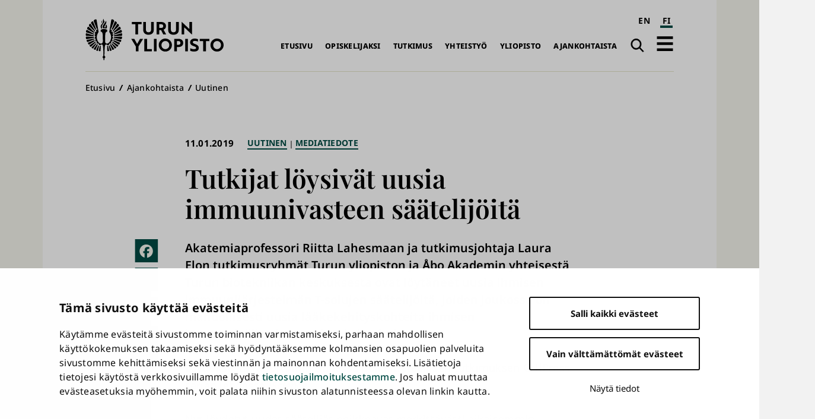

--- FILE ---
content_type: text/html; charset=UTF-8
request_url: https://www.utu.fi/fi/ajankohtaista/uutinen/tutkijat-loysivat-uusia-immuunivasteen-saatelijoita
body_size: 11461
content:
<!DOCTYPE html>
<html lang="fi" dir="ltr" prefix="og: https://ogp.me/ns#">
  <head>
    <meta charset="utf-8" />
<script type="text/javascript" id="Cookiebot" src="https://consent.cookiebot.com/uc.js" data-cbid="fb867b9b-25e1-4b79-bc9e-bb1fe1a2cc2a" async="async" data-culture="fi"></script>
<noscript><style>form.antibot * :not(.antibot-message) { display: none !important; }</style>
</noscript><script>var _mtm = window._mtm = window._mtm || [];_mtm.push({"mtm.startTime": (new Date().getTime()), "event": "mtm.Start"});var d = document, g = d.createElement("script"), s = d.getElementsByTagName("script")[0];g.type = "text/javascript";g.async = true;g.src="https://mtm.utu.fi/js/container_JXJHaJSR.js";s.parentNode.insertBefore(g, s);</script>
<meta name="description" content="Akatemiaprofessori Riitta Lahesmaan ja tutkimusjohtaja Laura Elon tutkimusryhmät Turun yliopiston ja Åbo Akademin yhteisestä Turun biotekniikan keskuksesta ovat löytäneet uusia ihmisen immuunijärjestelmän T-solujen säätelijöitä, joiden joukossa on mahdollisesti uusia lääkekehityskohteita ihmisen immuunivälitteisten sairauksien hoitoon." />
<meta name="keywords" content="Immuunijärjestelmä" />
<link rel="canonical" href="https://www.utu.fi/fi/ajankohtaista/uutinen/tutkijat-loysivat-uusia-immuunivasteen-saatelijoita" />
<meta property="og:title" content="Tutkijat löysivät uusia immuunivasteen säätelijöitä" />
<meta property="og:description" content="Akatemiaprofessori Riitta Lahesmaan ja tutkimusjohtaja Laura Elon tutkimusryhmät Turun yliopiston ja Åbo Akademin yhteisestä Turun biotekniikan keskuksesta ovat löytäneet uusia ihmisen immuunijärje" />
<meta property="og:image" content="https://www.utu.fi/sites/default/files/media/drupal/default-og-image-1.png" />
<meta property="article:tag" content="Immuunijärjestelmä" />
<meta name="twitter:card" content="summary" />
<meta name="Generator" content="Drupal 10 (https://www.drupal.org)" />
<meta name="MobileOptimized" content="width" />
<meta name="HandheldFriendly" content="true" />
<meta name="viewport" content="width=device-width, initial-scale=1.0" />
<script type="application/ld+json">{
    "@context": "https://schema.org",
    "@graph": [
        {
            "@type": "NewsArticle",
            "@id": "https://www.utu.fi/fi/ajankohtaista/uutinen/tutkijat-loysivat-uusia-immuunivasteen-saatelijoita#article",
            "name": "Tutkijat löysivät uusia immuunivasteen säätelijöitä | Turun yliopisto",
            "headline": "Tutkijat löysivät uusia immuunivasteen säätelijöitä",
            "description": "Akatemiaprofessori Riitta Lahesmaan ja tutkimusjohtaja Laura Elon tutkimusryhmät Turun yliopiston ja Åbo Akademin yhteisestä Turun biotekniikan keskuksesta ovat löytäneet uusia ihmisen immuunijärjestelmän T-solujen säätelijöitä, joiden joukossa on mahdollisesti uusia lääkekehityskohteita ihmisen immuunivälitteisten sairauksien hoitoon. ",
            "about": [
                "Uutinen",
                "Mediatiedote",
                "Immuunijärjestelmä",
                "Turun biotiedekeskus"
            ],
            "datePublished": "2019-01-11T10:11:05+02:00",
            "isAccessibleForFree": "True",
            "dateModified": "2019-01-11T11:09:44+02:00",
            "author": {
                "@type": "CollegeOrUniversity",
                "@id": "https://www.utu.fi/fi#organization",
                "name": "Turun yliopisto"
            },
            "mainEntityOfPage": "https://www.utu.fi/fi/ajankohtaista/uutinen/tutkijat-loysivat-uusia-immuunivasteen-saatelijoita"
        },
        {
            "@type": "CollegeOrUniversity",
            "@id": "https://www.utu.fi/fi#organization",
            "sameAs": [
                "https://www.wikidata.org/wiki/Q501841",
                "https://en.wikipedia.org/wiki/University_of_Turku",
                "https://www.linkedin.com/school/uniturku",
                "https://www.youtube.com/user/turunyliopisto",
                "https://www.facebook.com/uniturku/",
                "https://www.instagram.com/uniturku"
            ],
            "name": "Turun yliopisto",
            "url": "https://www.utu.fi/fi",
            "telephone": "+358294505000",
            "logo": {
                "@type": "ImageObject",
                "url": "https://www.utu.fi/sites/default/files/media/drupal/UTU_logo_FI_RGB.png",
                "width": "774",
                "height": "314"
            },
            "address": {
                "@type": "PostalAddress",
                "addressLocality": "Turku",
                "postalCode": "20014",
                "addressCountry": "FI"
            }
        },
        {
            "@type": "WebSite",
            "@id": "https://www.utu.fi/fi#website",
            "name": "Turun yliopisto",
            "url": "https://www.utu.fi/fi",
            "potentialAction": {
                "@type": "SearchAction",
                "target": {
                    "@type": "EntryPoint",
                    "urlTemplate": "https://www.utu.fi/fi/search?k={search_term_string}",
                    "actionPlatform": [
                        "http://schema.org/DesktopWebPlatform",
                        "http://schema.org/MobileWebPlatform"
                    ]
                },
                "query-input": "required name=search_term_string"
            },
            "publisher": {
                "@id": "https://www.utu.fi/fi#organization"
            },
            "inLanguage": "fi"
        }
    ]
}</script>
<link href="/sites/default/files/assets/images/apple-touch-icon.png" rel="apple-touch-icon" sizes="180x180" />
<link href="/sites/default/files/assets/images/favicon-16x16.png" rel="icon" sizes="16x16" />
<link href="/sites/default/files/assets/images/favicon-32x32.png" rel="icon" sizes="32x32" />
<link href="/themes/custom/utu/site.webmanifest" rel="manifest" />
<link href="/themes/custom/utu/safari-pinned-tab.svg" rel="mask-icon" color="#007ac9" />
<meta name="theme-color" content="#ffffff" />
<link rel="icon" href="/themes/custom/utu/favicon.ico" type="image/vnd.microsoft.icon" />
<link rel="alternate" hreflang="en" href="https://www.utu.fi/en/news/press-release/researchers-discovered-new-immune-response-regulators" />
<link rel="alternate" hreflang="fi" href="https://www.utu.fi/fi/ajankohtaista/uutinen/tutkijat-loysivat-uusia-immuunivasteen-saatelijoita" />
<script>(function(w,d,s,l,i){w[l]=w[l]||[];w[l].push({'gtm.start':new Date().getTime(),event:'gtm.js'});var f=d.getElementsByTagName(s)[0];var j=d.createElement(s);var dl=l!='dataLayer'?'&l='+l:'';j.src='https://www.googletagmanager.com/gtm.js?id='+i+dl+'';j.async=true;f.parentNode.insertBefore(j,f);})(window,document,'script','dataLayer','GTM-TJDNLR9');</script>
<script>window.a2a_config=window.a2a_config||{};a2a_config.callbacks=[];a2a_config.overlays=[];a2a_config.templates={};window.a2a_config.icon_color = "#004a43,#f6f6ee";

window.a2a_config.localize = {
  "Copy Link": "Kopioi linkki",
  "Save": "Tallenna"
};

function transCopyLinkLabel() {
  var currentLanguage = document.documentElement.lang;
  if (currentLanguage === 'fi') {
    var copyLinkButton = document.querySelector('.a2a_button_copy_link');
    if (copyLinkButton) {
      var copyLinkLabel = copyLinkButton.querySelector('.a2a_label');
      if (copyLinkLabel && copyLinkLabel.textContent === 'Copy Link') {
        copyLinkLabel.textContent = 'Kopioi linkki';
      }
    }
  }
}

window.a2a_config.callbacks = window.a2a_config.callbacks || [];
window.a2a_config.callbacks.push({
  ready: transCopyLinkLabel
});</script>
<style>.a2a_svg { border-radius: 0 !important; }
.a2a_kit a .a2a_svg { transition: background-color 0.3s ease; }
.a2a_kit a .a2a_svg svg path { transition: fill 0.3s ease; }
.a2a_kit a .a2a_label { transition: color 0.3s ease; }
.a2a_kit a:hover .a2a_svg { background-color: #f6f6ee !important; }
.a2a_kit a:hover .a2a_svg svg path { fill: #004a43 !important; }
.a2a_kit a:hover .a2a_label { color: #004a43; }</style>

    <title>Tutkijat löysivät uusia immuunivasteen säätelijöitä | Turun yliopisto</title>
    <link rel="stylesheet" media="all" href="/sites/default/files/css/css_DjCIc0tkGoZUfs7h-JuVvLGAa_OUhKU33DOFE5xln8Q.css?delta=0&amp;language=fi&amp;theme=utu&amp;include=eJxtilkOwyAMRC9E4yMhA2ZRCUa2kZrbN13U_PRjpDdvBlMyxnEAfmHLwsNcZL43CmzwIzdRsAjOqpBkTezbZbY15gq9aaXk9FCjHQIquWULSueA_YV-YiHIQuSNHnap2krtZ4ySb_tp_k9TOLdOPqIkfV-UUGKFNtRw2O1Tn1AbVDg" />
<link rel="stylesheet" media="all" href="/sites/default/files/css/css_CMVUhd0JTgC6SbKs0rCUJnb8xrX8tiSRG0ea__XBS-Q.css?delta=1&amp;language=fi&amp;theme=utu&amp;include=eJxtilkOwyAMRC9E4yMhA2ZRCUa2kZrbN13U_PRjpDdvBlMyxnEAfmHLwsNcZL43CmzwIzdRsAjOqpBkTezbZbY15gq9aaXk9FCjHQIquWULSueA_YV-YiHIQuSNHnap2krtZ4ySb_tp_k9TOLdOPqIkfV-UUGKFNtRw2O1Tn1AbVDg" />

    
  </head>
  <body class="theme--news" id="body">
        <a id="top-content" tabindex="-1" class="layout__item js-content"></a>
    <div class="elevatorlink elevatorlink--main">
      <a class="elevatorlink__element elevatorlink__element--main" href="#main-content">
        Siirry pääsisältöön
      </a>
    </div>
    <noscript><iframe src="https://www.googletagmanager.com/ns.html?id=GTM-TJDNLR9" height="0" width="0" style="display:none;visibility:hidden"></iframe></noscript>
      <div class="dialog-off-canvas-main-canvas" data-off-canvas-main-canvas>
    
<div class="layout">
  <div class="layout__container">
    <div class="layout__content">
              
            
      <header role="banner" class="layout__item js-content" id="header">
                    <div class="region region--header header">
    
<a id="block-sitebranding-2" class="block sitebranding sitebranding--header sitebranding--fi" href="/fi" rel="home">
  <span class="visually-hidden">Turun yliopisto</span>
  <div class="svg" aria-hidden="true">
    <svg role="presentation"><use xlink:href="/sites/default/files/assets/sprite.svg?version=1#logo-fi"></use></svg>

  </div>
</a><div class="language-switcher-language-url block languageswitcher languageswitcher--header" id="block-languageswitcher" role="navigation" aria-label="Language / Kieli">
  
    
      <ul class="links"><li hreflang="en" data-drupal-link-system-path="node/216427" class="en"><a href="/en/news/press-release/researchers-discovered-new-immune-response-regulators" class="language-link" aria-label="English" hreflang="en" data-drupal-link-system-path="node/216427">EN</a></li><li hreflang="fi" data-drupal-link-system-path="node/216427" class="fi is-active" aria-current="page"><a href="/fi/ajankohtaista/uutinen/tutkijat-loysivat-uusia-immuunivasteen-saatelijoita" class="language-link is-active" aria-label="suomi" aria-current="page" hreflang="fi" data-drupal-link-system-path="node/216427">FI</a></li></ul>
  </div>
<nav role="navigation" aria-labelledby="block-main-navigation-fi-header-menu" id="block-main-navigation-fi-header" class="block mainnavigationfiheader mainnavigationfiheader--header">
            
  <h2 class="block__title mainnavigationfiheader__title visually-hidden" id="block-main-navigation-fi-header-menu">Päävalikko</h2>
  

        
              <ul>
              <li>
        <a href="/fi" data-drupal-link-system-path="&lt;front&gt;">Etusivu</a>
              </li>
          <li>
        <a href="/fi/opiskelijaksi" data-drupal-link-system-path="node/159070">Opiskelijaksi</a>
              </li>
          <li>
        <a href="/fi/tutkimus" data-drupal-link-system-path="node/159067">Tutkimus</a>
              </li>
          <li>
        <a href="/fi/yhteistyo" data-drupal-link-system-path="node/386021">Yhteistyö</a>
              </li>
          <li>
        <a href="/fi/yliopisto" data-drupal-link-system-path="node/159076">Yliopisto</a>
              </li>
          <li>
        <a href="/fi/ajankohtaista" data-drupal-link-system-path="node/159079">Ajankohtaista</a>
              </li>
        </ul>
  


  </nav>
<div class="search-link block utusearchlink utusearchlink--header" id="block-utusearchlink">
  
    
      
<div class="form__element"><a href="/fi/search" class="utusearchlink__trigger"><span class="visually-hidden">Haku</span></a></div>

  </div>
<div id="block-drawerbutton" class="block drawerbutton drawerbutton--header">
  
    
      
        <div class="drawerbutton__element drawerbutton__element--open" aria-labelledby="drawerButtonTitle">
          <div id="drawerButtonTitle" class="drawerbutton__title visually-hidden">Avaa päävalikko</div>
          <div class="drawerbutton__icon">
          </div>
        </div>
      
  </div>

  </div>

              </header>

      <aside class="js-dialog">
                  
  <div class="region region--drawer drawer" role="dialog" aria-labelledby="drawerTitle">
    <div class="drawer__container">
      <div class="drawer__mask"></div>
      <div class="drawer__overlay"></div>
      <div class="drawer__content">
        <header class="drawer__header">
          <h2 class="visually-hidden drawer__title" id="drawerTitle">Täysi päävalikko</h2>
          <button class="drawer__exit-button">
            <span class="visually-hidden">Sulje</span>
            <div class="drawer__exit-button-icon">
              <div class="drawer__exit-button-bar"></div>
              <div class="drawer__exit-button-bar"></div>
            </div>
          </button>
        </header>
        
<a id="block-sitebranding-3" class="block sitebranding sitebranding--drawer sitebranding--fi" href="/fi" rel="home">
  <span class="visually-hidden">Turun yliopisto</span>
  <div class="svg" aria-hidden="true">
    <svg role="presentation"><use xlink:href="/sites/default/files/assets/sprite.svg?version=1#logo-fi"></use></svg>

  </div>
</a><div class="instant-search block searchfield searchfield--drawer" id="block-searchfield">
  
      <h2 class="block__title searchfield__title">Search field</h2>
    
      
<div class="form__element"><a href="#" class="instant-search__trigger"></a>
<div class="instant-search__overlay form__element">
<div class="instant-search__inner form__element"><a href="#" class="instant-search__close"></a><input type="text" class="instant-search__input" placeholder="Etsi..." />
</div>
</div>
</div>

  </div>

<nav role="navigation" aria-labelledby="block-main-sidenavigation-fi-header-menu" id="block-main-sidenavigation-fi-header" class="block mainsidenavigationfiheader mainsidenavigationfiheader--drawer sidenavigation">
      
				<ul class="sidenavigation__list sidenavigation__list--0">

													<li class="sidenavigation__item sidenavigation__item--level-0">
												<a href="/fi" id="side-nav-element-1" data-drupal-link-system-path="&lt;front&gt;">Etusivu</a>
											</li>
													<li class="sidenavigation__item sidenavigation__item--level-0 sidenavigation__item--below">
											<a href="/fi/opiskelijaksi" id="side-nav-element-2" data-drupal-link-system-path="node/159070">Opiskelijaksi</a>
																					<button class="sidenavigation__button sidenavigation__button--level-0">
									<div class="visually-hidden">Avaa pudotusvalikko</div>
								</button>
																		<ul class="sidenavigation__list sidenavigation__list--1">

													<li class="sidenavigation__item sidenavigation__item--level-1">
												<a href="/fi/education-search" id="side-nav-element-1" data-drupal-link-system-path="education-search">Koulutustarjonta</a>
											</li>
														<li class="sidenavigation__item sidenavigation__item--level-1">
												<a href="/fi/opiskelijaksi/hakeminen" id="side-nav-element-2" data-drupal-link-system-path="node/160462">Näin haet</a>
											</li>
														<li class="sidenavigation__item sidenavigation__item--level-1">
												<a href="/fi/opiskelijaksi/uudelle-opiskelijalle" id="side-nav-element-3" data-drupal-link-system-path="node/160468">Uudelle opiskelijalle</a>
											</li>
														<li class="sidenavigation__item sidenavigation__item--level-1">
												<a href="https://www.utu.fi/fi/avoin-yliopisto-opetus" id="side-nav-element-4" class="external">Avoin yliopisto</a>
											</li>
							</ul>
			
											</li>
													<li class="sidenavigation__item sidenavigation__item--level-0 sidenavigation__item--below">
											<a href="/fi/tutkimus" id="side-nav-element-3" data-drupal-link-system-path="node/159067">Tutkimus</a>
																					<button class="sidenavigation__button sidenavigation__button--level-0">
									<div class="visually-hidden">Avaa pudotusvalikko</div>
								</button>
																		<ul class="sidenavigation__list sidenavigation__list--1">

													<li class="sidenavigation__item sidenavigation__item--level-1">
												<a href="/fi/tutkimus/tutkimuksen-temaattiset-kokonaisuudet" id="side-nav-element-1" data-drupal-link-system-path="node/159577">Monitieteiset teemat ja vahvuusalat</a>
											</li>
														<li class="sidenavigation__item sidenavigation__item--level-1">
												<a href="/fi/tutkimus/tutkijan-ura" id="side-nav-element-2" data-drupal-link-system-path="node/159604">Tutkijan ura</a>
											</li>
														<li class="sidenavigation__item sidenavigation__item--level-1">
												<a href="/fi/tutkimus/tutkimusymparisto" id="side-nav-element-3" data-drupal-link-system-path="node/159631">Tutkimusympäristö</a>
											</li>
														<li class="sidenavigation__item sidenavigation__item--level-1">
												<a href="/fi/tutkimus/vastuullinen-ja-vaikuttava-tutkimus" id="side-nav-element-4" data-drupal-link-system-path="node/395589">Vastuullinen ja vaikuttava tutkimus</a>
											</li>
														<li class="sidenavigation__item sidenavigation__item--level-1">
												<a href="/fi/tutkimus/vaitokset" id="side-nav-element-5" data-drupal-link-system-path="node/165004">Väitökset</a>
											</li>
														<li class="sidenavigation__item sidenavigation__item--level-1">
												<a href="https://www.utu.fi/fi/tutkimus/tutustu" id="side-nav-element-6" class="external">Tutustu tutkimukseen</a>
											</li>
														<li class="sidenavigation__item sidenavigation__item--level-1">
												<a href="/fi/tutkimus/osallistu" id="side-nav-element-7" data-drupal-link-system-path="node/164710">Osallistu tutkimukseen</a>
											</li>
							</ul>
			
											</li>
													<li class="sidenavigation__item sidenavigation__item--level-0 sidenavigation__item--below">
											<a href="/fi/yhteistyo" id="side-nav-element-4" data-drupal-link-system-path="node/386021">Yhteistyö</a>
																					<button class="sidenavigation__button sidenavigation__button--level-0">
									<div class="visually-hidden">Avaa pudotusvalikko</div>
								</button>
																		<ul class="sidenavigation__list sidenavigation__list--1">

													<li class="sidenavigation__item sidenavigation__item--level-1">
												<a href="/fi/yritysyhteistyo/innovaatiot-ja-yrittajyys" id="side-nav-element-1" data-drupal-link-system-path="node/159679">Innovaatiot ja teknologian siirto</a>
											</li>
														<li class="sidenavigation__item sidenavigation__item--level-1">
												<a href="/fi/yhteistyo/kansainvalinen-yhteistyo" id="side-nav-element-2" data-drupal-link-system-path="node/386028">Kansainvälinen yhteistyö</a>
											</li>
														<li class="sidenavigation__item sidenavigation__item--level-1">
												<a href="/fi/yritysyhteistyo/osaamisen-kehittaminen" id="side-nav-element-3" data-drupal-link-system-path="node/159712">Osaamisen kehittäminen</a>
											</li>
														<li class="sidenavigation__item sidenavigation__item--level-1">
												<a href="/fi/yhteistyo/strategiset-kumppanuudet" id="side-nav-element-4" data-drupal-link-system-path="node/386062">Strategiset kumppanuudet</a>
											</li>
														<li class="sidenavigation__item sidenavigation__item--level-1">
												<a href="/fi/yritysyhteistyo" id="side-nav-element-5" data-drupal-link-system-path="node/159073">Yrityksille ja yhteisöille</a>
											</li>
							</ul>
			
											</li>
													<li class="sidenavigation__item sidenavigation__item--level-0 sidenavigation__item--below">
											<a href="/fi/yliopisto" id="side-nav-element-5" data-drupal-link-system-path="node/159076">Yliopisto</a>
																					<button class="sidenavigation__button sidenavigation__button--level-0">
									<div class="visually-hidden">Avaa pudotusvalikko</div>
								</button>
																		<ul class="sidenavigation__list sidenavigation__list--1">

													<li class="sidenavigation__item sidenavigation__item--level-1">
												<a href="/fi/yliopisto/organisaatio" id="side-nav-element-1" data-drupal-link-system-path="node/159799">Organisaatio ja johto</a>
											</li>
														<li class="sidenavigation__item sidenavigation__item--level-1">
												<a href="/fi/yliopisto/tietoa" id="side-nav-element-2" data-drupal-link-system-path="node/407955">Tietoa yliopistosta</a>
											</li>
														<li class="sidenavigation__item sidenavigation__item--level-1">
												<a href="/fi/yliopisto/tule-meille-toihin" id="side-nav-element-3" data-drupal-link-system-path="node/159811">Tule meille töihin</a>
											</li>
														<li class="sidenavigation__item sidenavigation__item--level-1">
												<a href="/fi/yliopisto/strategia" id="side-nav-element-4" data-drupal-link-system-path="node/400261">Strategia</a>
											</li>
														<li class="sidenavigation__item sidenavigation__item--level-1">
												<a href="/fi/yliopisto/laadunhallinta" id="side-nav-element-5" data-drupal-link-system-path="node/159802">Laadunhallinta</a>
											</li>
														<li class="sidenavigation__item sidenavigation__item--level-1">
												<a href="/fi/yliopisto/logo" id="side-nav-element-6" data-drupal-link-system-path="node/162964">Logo, kuvat ja esittelymateriaalit</a>
											</li>
													<li class="sidenavigation__item sidenavigation__item--level-1 sidenavigation__item--below">
											<a href="/fi/yliopisto/tiedekunnat" id="side-nav-element-7" data-drupal-link-system-path="node/159439">Tiedekunnat</a>
																								<ul class="sidenavigation__list sidenavigation__list--2">

													<li class="sidenavigation__item sidenavigation__item--level-2">
												<a href="/fi/yliopisto/humanistinen-tiedekunta" id="side-nav-element-1" data-drupal-link-system-path="node/159451">Humanistinen tiedekunta</a>
											</li>
														<li class="sidenavigation__item sidenavigation__item--level-2">
												<a href="/fi/yliopisto/kasvatustieteiden-tiedekunta" id="side-nav-element-2" data-drupal-link-system-path="node/159466">Kasvatustieteiden tiedekunta</a>
											</li>
														<li class="sidenavigation__item sidenavigation__item--level-2">
												<a href="/fi/yliopisto/laaketieteellinen-tiedekunta" id="side-nav-element-3" data-drupal-link-system-path="node/159457">Lääketieteellinen tiedekunta</a>
											</li>
														<li class="sidenavigation__item sidenavigation__item--level-2">
												<a href="/fi/yliopisto/matemaattis-luonnontieteellinen-tiedekunta" id="side-nav-element-4" data-drupal-link-system-path="node/159454">Matemaattis-luonnontieteellinen tiedekunta</a>
											</li>
														<li class="sidenavigation__item sidenavigation__item--level-2">
												<a href="/fi/yliopisto/oikeustieteellinen-tiedekunta" id="side-nav-element-5" data-drupal-link-system-path="node/159460">Oikeustieteellinen tiedekunta</a>
											</li>
														<li class="sidenavigation__item sidenavigation__item--level-2">
												<a href="/fi/yliopisto/teknillinen-tiedekunta" id="side-nav-element-6" data-drupal-link-system-path="node/280095">Teknillinen tiedekunta</a>
											</li>
														<li class="sidenavigation__item sidenavigation__item--level-2">
												<a href="/fi/yliopisto/turun-kauppakorkeakoulu" id="side-nav-element-7" data-drupal-link-system-path="node/159442">Turun kauppakorkeakoulu</a>
											</li>
														<li class="sidenavigation__item sidenavigation__item--level-2">
												<a href="/fi/yliopisto/yhteiskuntatieteellinen-tiedekunta" id="side-nav-element-8" data-drupal-link-system-path="node/159463">Yhteiskuntatieteellinen tiedekunta</a>
											</li>
							</ul>
			
											</li>
													<li class="sidenavigation__item sidenavigation__item--level-1 sidenavigation__item--below">
											<a href="/fi/yliopisto/erilliset-laitokset" id="side-nav-element-8" data-drupal-link-system-path="node/167176">Erilliset laitokset</a>
																								<ul class="sidenavigation__list sidenavigation__list--2">

													<li class="sidenavigation__item sidenavigation__item--level-2">
												<a href="https://www.utu.fi/fi/yliopisto/kieli-ja-viestintaopintojen-keskus" id="side-nav-element-1" class="external">Kieli- ja viestintäopintojen keskus</a>
											</li>
														<li class="sidenavigation__item sidenavigation__item--level-2">
												<a href="https://turkupetcentre.fi/" id="side-nav-element-2" class="external">PET-keskus</a>
											</li>
														<li class="sidenavigation__item sidenavigation__item--level-2">
												<a href="https://sites.utu.fi/finca/" id="side-nav-element-3" class="external">Suomen ESO-keskus</a>
											</li>
														<li class="sidenavigation__item sidenavigation__item--level-2">
												<a href="https://bioscience.fi/" id="side-nav-element-4" class="external">Turun biotiedekeskus</a>
											</li>
							</ul>
			
											</li>
							</ul>
			
											</li>
													<li class="sidenavigation__item sidenavigation__item--level-0 sidenavigation__item--below">
											<a href="/fi/ajankohtaista" id="side-nav-element-6" data-drupal-link-system-path="node/159079">Ajankohtaista</a>
																					<button class="sidenavigation__button sidenavigation__button--level-0">
									<div class="visually-hidden">Avaa pudotusvalikko</div>
								</button>
																		<ul class="sidenavigation__list sidenavigation__list--1">

													<li class="sidenavigation__item sidenavigation__item--level-1">
												<a href="/fi/ajankohtaista/medialle" id="side-nav-element-1" data-drupal-link-system-path="node/160777">Medialle</a>
											</li>
														<li class="sidenavigation__item sidenavigation__item--level-1">
												<a href="/fi/news-search" id="side-nav-element-2" data-drupal-link-system-path="news-search">Uutiset ja mediatiedotteet</a>
											</li>
														<li class="sidenavigation__item sidenavigation__item--level-1">
												<a href="/fi/event-search" id="side-nav-element-3" data-drupal-link-system-path="event-search">Tapahtumat</a>
											</li>
														<li class="sidenavigation__item sidenavigation__item--level-1">
												<a href="/fi/ajankohtaista/podcast" id="side-nav-element-4" data-drupal-link-system-path="node/171592">Podcastit</a>
											</li>
														<li class="sidenavigation__item sidenavigation__item--level-1">
												<a href="/fi/ajankohtaista/aurora" id="side-nav-element-5" data-drupal-link-system-path="node/369004">Aurora-lehti</a>
											</li>
							</ul>
			
											</li>
							</ul>
			


  </nav>

<nav role="navigation" aria-labelledby="block-quicklinksfi-menu" id="block-quicklinksfi" class="block quicklinksfi quicklinksfi--drawer quicklinks">
      
        <ul class="quicklinks__list quicklinks__list--0">

                <li class="quicklinks__item quicklinks__item--level-0">
              <a href="/fi/yliopisto/kirjasto" data-drupal-link-system-path="node/224026">Kirjasto</a>
              </li>
                <li class="quicklinks__item quicklinks__item--level-0">
              <a href="/fi/opiskelijalle" data-drupal-link-system-path="node/380087">Opiskelijalle</a>
              </li>
                <li class="quicklinks__item quicklinks__item--level-0">
              <a href="/fi/yliopisto/tervetuloa-vieraaksemme" data-drupal-link-system-path="node/166309">Vierailijalle</a>
              </li>
                <li class="quicklinks__item quicklinks__item--level-0">
              <a href="/fi/ajankohtaista/medialle" data-drupal-link-system-path="node/160777">Medialle</a>
              </li>
                <li class="quicklinks__item quicklinks__item--level-0">
              <a href="/fi/yliopisto/alumneille" data-drupal-link-system-path="node/159976">Alumnille</a>
              </li>
                <li class="quicklinks__item quicklinks__item--level-0">
              <a href="/fi/yliopisto/varainhankinta" data-drupal-link-system-path="node/171454">Lahjoittajalle</a>
              </li>
        </ul>
  


  </nav>

      </div>
    </div>
  </div>

              </aside>

      <a id="main-content" tabindex="-1" class="layout__item js-content"></a>

      <main role="main" class="main layout__item js-content" id="main">
                    <div class="region region--hero hero">
    <div id="block-breadcrumbs" class="block breadcrumbs breadcrumbs--hero">
  
    
        <nav role="navigation" aria-labelledby="system-breadcrumb" class="breadcrumbs__navigation">
    <h2 id="system-breadcrumb" class="visually-hidden">Murupolku</h2>
    <ol class="breadcrumbs__list">
          <li class="breadcrumbs__item">
                  <a href="/fi" class="breadcrumbs__link">Etusivu</a>
              </li>
          <li class="breadcrumbs__item">
                  <a href="/fi/ajankohtaista" class="breadcrumbs__link">Ajankohtaista </a>
              </li>
          <li class="breadcrumbs__item">
                  <a href="/fi/ajankohtaista/uutinen" class="breadcrumbs__link">Uutinen</a>
              </li>
        </ol>
  </nav>

  </div>

  </div>

                  <div class="region region--content content">
    <div data-drupal-messages-fallback class="hidden"></div>
<div id="block-mainpagecontent" class="block mainpagecontent mainpagecontent--content">
  
    
      <article class="node node--type-news news news--full">
  
<div  class="news__container">
    <h1 class="news__title"><span class="extra_field extra_field__title">Tutkijat löysivät uusia immuunivasteen säätelijöitä</span>
</h1>

<div  class="news__details">
    <div class="news__date news__date--created">11.01.2019</div>

      <div class="field field__field_news_type news__news-type">
              <div class="news__item news__item--news-type"><a href="/fi/ajankohtaista/uutinen" hreflang="fi">Uutinen</a></div>
              <div class="news__item news__item--news-type"><a href="/fi/ajankohtaista/mediatiedote" hreflang="fi">Mediatiedote</a></div>
          </div>
  
  </div>
<div  class="news__content-group">
    <!-- AddToAny Buttons --><div class="a2a_kit a2a_kit_size_32 addtoany_list share" data-a2a-url="https://www.utu.fi/fi/ajankohtaista/uutinen/tutkijat-loysivat-uusia-immuunivasteen-saatelijoita" data-a2a-title="Tutkijat löysivät uusia immuunivasteen säätelijöitä"><div class="a2a_kit a2a_kit_size_32 a2a_vertical_style"><a class="a2a_button_facebook"></a><a class="a2a_button_x"></a><a class="a2a_button_bluesky"></a><a class="a2a_button_linkedin"></a><a class="a2a_button_copy_link"></a></div></div>
            <div class="field field__body news__body"><p>Akatemiaprofessori Riitta Lahesmaan ja tutkimusjohtaja Laura Elon tutkimusryhmät Turun yliopiston ja Åbo Akademin yhteisestä Turun biotekniikan keskuksesta ovat löytäneet uusia ihmisen immuunijärjestelmän T-solujen säätelijöitä, joiden joukossa on mahdollisesti uusia lääkekehityskohteita ihmisen immuunivälitteisten sairauksien hoitoon.&nbsp;</p>
</div>
      
      <div class="field field__field_main_content news__main-content">
              <div class="news__item news__item--main-content news__item--free-text">  <div class="paragraph paragraph--type--free-text free-text free-text--default paragraph--view-mode--default">
          
            <div class="field field__field_item_text free-text__item-text"><p>Löydöksestä raportoitiin uudessa poikkitieteellisen tutkimuksen CellPress-sarjan lehdessä <em>iScience</em>.</p>

<p>Nyt löydetyt uudet säätelijät poikkeavat merkittävästi aikaisemmin raportoiduista hiiren immuunisolujen säätelijöistä. Osa tekijöistä, kuten useiden geenien luentaa kontrolloiva SATB1, toimii vastakkaisin tavoin hiiressä ja ihmisessä. Löydökset avaavat uusia, aiemmin tuntemattomia mahdollisuuksia immuunivälitteisten tautien, kuten MS-tauti tai nivelreuma, hoitoon.&nbsp;</p>

<p>– Ihmisen ja hiiren immuunijärjestelmän solujen säätelytekijöiden erot proteiinitason mittauksissa ovat linjassa aikaisempien tulostemme kanssa. Meidän tulee ymmärtää ihmisen T-solujen toiminnan säätelyn erityispiirteet, ja siksi ihmisen soluilla tehdyt kokeet ovat välttämättömiä translationaalisen tutkimuksen edistämiseksi, Riitta Lahesmaa painottaa.</p>

<p>T-solut ovat keskeisiä elimistön puolustusjärjestelmän toiminnalle. Ne voivat myös aiheuttaa tulehduksellisia sairauksia, kuten MS-tautia tai tyypin 1 diabetesta.&nbsp;</p>

<p>Biotekniikan keskuksen tutkijat käyttivät optimoimaansa proteomiikkamenetelmää selvittääkseen, miten T-solujen valkuaisaineiden tasot muuttuvat ajan kuluessa solujen kehittyessä tulehdusta aiheuttaviksi.&nbsp;</p>

<p>Näin tutkimuksessa tunnistettiin joukko uusia solujen säätelytekijöitä ja saatiin tietoa solujen erilaistumisprosessista. Tältä pohjalta voidaan suunnitella uusia keinoja estää solujen muuttumista tulehdusta aiheuttavaksi.&nbsp;</p>

<p>Tutkimusta ovat rahoittaneet Suomen Akatemia, EU Horizon 2020 (ERC ja IMI) sekä Sigrid Juséliuksen Säätiö.</p>

<p>Tutkimus julkaistiin<em> iScience </em>-lehdessä:&nbsp;<a href="https://www.cell.com/iscience/fulltext/S2589-0042(18)30250-5">Quantitative mass spectrometry-based proteomics reveals the dynamic protein landscape during initiation of human Th17 cell polarization</a>.</p>
</div>
      
      </div>
</div>
              <div class="news__item news__item--main-content news__item--highlighted-image">  <div class="paragraph paragraph--type--highlighted-image highlighted-image highlighted-image--default paragraph--view-mode--default">
          
            <div class="field field__field_image highlighted-image__image"><article>
  
      
            <div class="field field__field_media_image image__media-image">    <picture>
                  <source srcset="/sites/default/files/styles/highlight_image_xl/public/media/drupal/tutkimusryhma-btk.JPG?itok=yaKI_Vri 1x" media="all and (min-width: 120em)" type="image/jpeg" width="1440" height="810"/>
              <source srcset="/sites/default/files/styles/highlight_image_xl/public/media/drupal/tutkimusryhma-btk.JPG?itok=yaKI_Vri 1x" media="all and (min-width: 80em)" type="image/jpeg" width="1440" height="810"/>
              <source srcset="/sites/default/files/styles/highlight_image_lg/public/media/drupal/tutkimusryhma-btk.JPG?itok=WR45oNBO 1x" media="all and (min-width: 60em)" type="image/jpeg" width="1120" height="630"/>
              <source srcset="/sites/default/files/styles/highlight_image_lg/public/media/drupal/tutkimusryhma-btk.JPG?itok=WR45oNBO 1x" media="all and (min-width: 50em)" type="image/jpeg" width="1120" height="630"/>
              <source srcset="/sites/default/files/styles/highlight_image_md/public/media/drupal/tutkimusryhma-btk.JPG?itok=jtgGQAF9 1x" media="all and (min-width: 30em)" type="image/jpeg" width="672" height="378"/>
              <source srcset="/sites/default/files/styles/highlight_image_xs/public/media/drupal/tutkimusryhma-btk.JPG?itok=JiQluyWk 1x" media="all and (min-width: 20em)" type="image/jpeg" width="450" height="253"/>
                  <img loading="eager" width="1440" height="810" aria-hidden="true" role="presentation" src="/sites/default/files/styles/highlight_image_xl/public/media/drupal/tutkimusryhma-btk.JPG?itok=yaKI_Vri" alt="Tutkimusryhmä " />

  </picture>

</div>
      
            <div class="field field__field_description image__description">Turun biotekniikan keskuksen tutkijat Subhash Tripathi, Ankitha Shetty ja Tommi Välikangas iloitsevat uusien tulostensa julkaisemisesta. Tutkimus on osa Ankitha Shettyn ja Tommi Välikankaan väitöskirjatutkimuksia.</div>
      
  <div class="field field__field_media_author image__media-author">
    <h2 class="field__field_media_author__heading image__heading label__inline">Kuvaaja/Tekijä</h2>
          <div class="image__item image__item--media-author">Riitta Lahesmaa</div>
      </div>

  </article>
</div>
      
      </div>
</div>
              <div class="news__item news__item--main-content news__item--highlighted-profile-cards">  <div class="highlighted-profile-cards--highlight-horizontal paragraph paragraph--type--highlighted-profile-cards highlighted-profile-cards highlighted-profile-cards--default paragraph--view-mode--default">
          
            <div class="field field__field_heading highlighted-profile-cards__heading"><h2><span>Lisätietoja:</span></h2>
</div>
      <div class="swiper">
  <div class="swiper-container">
                  <div class="field field__field_profile_cards highlighted-profile-cards__profile-cards swiper-wrapper">
                      <div class="highlighted-profile-cards__item highlighted-profile-cards__item--profile-cards swiper-slide"><a class="node node--type-profile-card profile-card profile-card--highlight_horizontal" href="/fi/ihmiset/riitta-lahesmaa">
  
<div  class="profile-card__image-wrapper">
    
            <div class="field field__field_picture profile-card__picture">  <img loading="lazy" src="/sites/default/files/styles/profile_picture_horizontal/public/images/profile/748648.jpg?itok=ZeAJP-MP" width="518" height="690" alt="Riitta Lahesmaa profiilikuva" />


</div>
      
  </div>
<div  class="profile-card__text-wrapper">
    
            <div class="field field__field_first_name profile-card__first-name">Riitta</div>
      
            <div class="field field__field_last_name profile-card__last-name">Lahesmaa</div>
      
            <div class="field field__field_academic_title profile-card__academic-title">MD, PhD, Professor</div>
      
      <div class="field field__field_job_title profile-card__job-title">
              <div class="profile-card__item profile-card__item--job-title">InFLAMES Lippulaiva</div>
              <div class="profile-card__item profile-card__item--job-title">professori, Turun biotiedekeskus</div>
              <div class="profile-card__item profile-card__item--job-title">johtaja, Turun biotiedekeskus</div>
          </div>
  
<div  class="profile-card__contact-wrapper">
    
            <div class="field field__field_email profile-card__email">rilahes@utu.fi</div>
      
            <div class="field field__field_work_phone profile-card__work-phone">+358 29 450 2415</div>
      
            <div class="field field__field_mobile_phone profile-card__mobile-phone">+358 40 718 4813</div>
      
  </div>
  </div>
</a></div>
                  </div>
            </div>

  <div class="swiper-pagination"></div>
  <div class="swiper-button-prev"></div>
  <div class="swiper-button-next"></div>
</div>
      </div>
</div>
          </div>
  
  </div><div class="news__authoring-info">Luotu 11.01.2019 | Muokattu 11.01.2019</div>

<div  class="news__metadata metadata">
		<h5>Asiasanat</h5>
		


      <div class="field field__field_tags news__tags metadata__items">
              <div class="news__item news__item--tags metadata__item"><a href="/fi/taxonomy/term/64870" hreflang="fi">Immuunijärjestelmä</a></div>
          </div>
  


      <div class="field field__field_organisation news__organisation metadata__items">
              <div class="news__item news__item--organisation metadata__item"><a href="/fi/taxonomy/term/1375" hreflang="fi">Turun biotiedekeskus</a></div>
          </div>
  
</div>


  </div>
</article>
  </div>

  </div>

      </main>

      <footer role="contentinfo" class="layout__item js-content">
                    <div class="region region--footer footer">
    
<a id="block-sitebranding" class="block sitebranding sitebranding--footer sitebranding--fi" href="/fi" rel="home">
  <span class="visually-hidden">Turun yliopisto</span>
  <div class="svg" aria-hidden="true">
    <svg role="presentation"><use xlink:href="/sites/default/files/assets/sprite.svg?version=1#logo-fi"></use></svg>

  </div>
</a><div id="block-addressblock" class="block addressblock addressblock--footer">
  
    
      
            <div class="field field__body address__body"><p>20014 Turun yliopisto, Finland</p>

<p>Puhelinvaihde: 029 450 5000</p></div>
      
      <div class="field field__field_contact_links address__contact-links">
              <div class="address__item address__item--contact-links"><a href="/fi/search-people">Henkilöhaku</a></div>
              <div class="address__item address__item--contact-links"><a href="/fi/yliopisto/yhteystiedot">Yhteystiedot ja laskutusosoite</a></div>
              <div class="address__item address__item--contact-links"><a href="https://www.utu.fi/kartta" class="external">Kampuskartta</a></div>
              <div class="address__item address__item--contact-links"><a href="/fi/yliopisto/tule-meille-toihin/arvostusta-ja-tukea-tutkijoille">HR Excellence in Research</a></div>
              <div class="address__item address__item--contact-links"><a href="/fi/tietosuoja">Tietosuojailmoitus</a></div>
              <div class="address__item address__item--contact-links"><a href="/fi/asiakirjajulkisuuskuvaus-ja-tietopyynnot">Asiakirjajulkisuuskuvaus ja tietopyynnöt</a></div>
              <div class="address__item address__item--contact-links"><a href="/fi/vaarinkaytosepailyt">Väärinkäytösepäilyt</a></div>
              <div class="address__item address__item--contact-links"><a href="/fi/saavutettavuusseloste">Saavutettavuusseloste</a></div>
              <div class="address__item address__item--contact-links"><a href="https://www.utu.fi/palaute" class="external">Palaute</a></div>
              <div class="address__item address__item--contact-links"><a href="https://intranet.utu.fi" class="external">Intranet ja sähköiset työkalut</a></div>
              <div class="address__item address__item--contact-links"><a href="/fi/tietosuoja/evasteasetukset">Evästeasetukset</a></div>
          </div>
  
  </div>
<nav role="navigation" aria-labelledby="block-main-navigation-fi-footer-menu" id="block-main-navigation-fi-footer" class="block mainnavigationfifooter mainnavigationfifooter--footer">
            
  <h2 class="block__title mainnavigationfifooter__title visually-hidden" id="block-main-navigation-fi-footer-menu">Päävalikko alatunnisteessa</h2>
  

        
              <ul>
              <li>
        <a href="/fi" data-drupal-link-system-path="&lt;front&gt;">Etusivu</a>
              </li>
          <li>
        <a href="/fi/opiskelijaksi" data-drupal-link-system-path="node/159070">Opiskelijaksi</a>
              </li>
          <li>
        <a href="/fi/tutkimus" data-drupal-link-system-path="node/159067">Tutkimus</a>
              </li>
          <li>
        <a href="/fi/yhteistyo" data-drupal-link-system-path="node/386021">Yhteistyö</a>
              </li>
          <li>
        <a href="/fi/yliopisto" data-drupal-link-system-path="node/159076">Yliopisto</a>
              </li>
          <li>
        <a href="/fi/ajankohtaista" data-drupal-link-system-path="node/159079">Ajankohtaista</a>
              </li>
        </ul>
  


  </nav>
<div id="block-socialmediablock" class="block socialmediablock socialmediablock--footer">
  
    
      
      <div class="field field__field_social_media social-media">
              <div class="social-media__item social-media__item--social-media social-media__item--social-media-item">

  <div class="paragraph paragraph--type--social-media-item paragraph--view-mode--default social-media-item__paragraph">
                  <a href="https://www.facebook.com/uniturku/" class="social-media-item__link">
            <div class="field field__field_icon social-media-item__icon"><div class="svg" aria-hidden="true">
  <svg  width="25" height="25" class="icon icon--facebook" role="presentation">
    <use xlink:href="/sites/default/files/icons/icon_select_map.svg#facebook"></use>
  </svg>
</div></div>
      <span class="visually-hidden">Turun yliopisto Facebookissa</span></a>
            </div>
</div>
              <div class="social-media__item social-media__item--social-media social-media__item--social-media-item">

  <div class="paragraph paragraph--type--social-media-item paragraph--view-mode--default social-media-item__paragraph">
                  <a href="https://www.instagram.com/uniturku" class="social-media-item__link">
            <div class="field field__field_icon social-media-item__icon"><div class="svg" aria-hidden="true">
  <svg  width="25" height="25" class="icon icon--instagram" role="presentation">
    <use xlink:href="/sites/default/files/icons/icon_select_map.svg#instagram"></use>
  </svg>
</div></div>
      <span class="visually-hidden">Turun yliopisto Instagramissa</span></a>
            </div>
</div>
              <div class="social-media__item social-media__item--social-media social-media__item--social-media-item">

  <div class="paragraph paragraph--type--social-media-item paragraph--view-mode--default social-media-item__paragraph">
                  <a href="https://bsky.app/profile/utu.fi" class="social-media-item__link">
            <div class="field field__field_icon social-media-item__icon"><div class="svg" aria-hidden="true">
  <svg  width="25" height="25" class="icon icon--bluesky" role="presentation">
    <use xlink:href="/sites/default/files/icons/icon_select_map.svg#bluesky"></use>
  </svg>
</div></div>
      <span class="visually-hidden">Turun yliopisto Blueskyssa</span></a>
            </div>
</div>
              <div class="social-media__item social-media__item--social-media social-media__item--social-media-item">

  <div class="paragraph paragraph--type--social-media-item paragraph--view-mode--default social-media-item__paragraph">
                  <a href="https://www.youtube.com/user/turunyliopisto" class="social-media-item__link">
            <div class="field field__field_icon social-media-item__icon"><div class="svg" aria-hidden="true">
  <svg  width="25" height="25" class="icon icon--youtube" role="presentation">
    <use xlink:href="/sites/default/files/icons/icon_select_map.svg#youtube"></use>
  </svg>
</div></div>
      <span class="visually-hidden">Turun yliopisto YouTubessa</span></a>
            </div>
</div>
              <div class="social-media__item social-media__item--social-media social-media__item--social-media-item">

  <div class="paragraph paragraph--type--social-media-item paragraph--view-mode--default social-media-item__paragraph">
                  <a href="https://www.linkedin.com/school/university-of-turku" class="social-media-item__link">
            <div class="field field__field_icon social-media-item__icon"><div class="svg" aria-hidden="true">
  <svg  width="25" height="25" class="icon icon--linkedin" role="presentation">
    <use xlink:href="/sites/default/files/icons/icon_select_map.svg#linkedin"></use>
  </svg>
</div></div>
      <span class="visually-hidden">Turun yliopisto LinkedInissä</span></a>
            </div>
</div>
              <div class="social-media__item social-media__item--social-media social-media__item--social-media-item">

  <div class="paragraph paragraph--type--social-media-item paragraph--view-mode--default social-media-item__paragraph">
                  <a href="https://www.tiktok.com/@uniturku" class="social-media-item__link">
            <div class="field field__field_icon social-media-item__icon"><div class="svg" aria-hidden="true">
  <svg  width="25" height="25" class="icon icon--tiktok" role="presentation">
    <use xlink:href="/sites/default/files/icons/icon_select_map.svg#tiktok"></use>
  </svg>
</div></div>
      <span class="visually-hidden">Turun yliopisto TikTokissa</span></a>
            </div>
</div>
          </div>
  
  </div>
<div id="block-elevatorlink" class="block elevatorlink elevatorlink--footer">
  
    
      
        <a href="#top-content" class="elevatorlink__element elevatorlink__element--top"><span class="visually-hidden">Scroll to top</span><span aria-hidden="true">YLÖS</span></a>
      
  </div>

  </div>

              </footer>
    </div>
  </div>
</div>

  </div>

    
    <script type="application/json" data-drupal-selector="drupal-settings-json">{"path":{"baseUrl":"\/","pathPrefix":"fi\/","currentPath":"node\/216427","currentPathIsAdmin":false,"isFront":false,"currentLanguage":"fi"},"pluralDelimiter":"\u0003","suppressDeprecationErrors":true,"cookiebot":{"message_placeholder_cookieconsent_optout_marketing_show":true,"message_placeholder_cookieconsent_optout_marketing":"\u003Cdiv class=\u0022cookiebot cookieconsent-optout-marketing\u0022\u003E\n\t\u003Cdiv class=\u0022cookieconsent-optout-marketing__inner\u0022\u003E\n\t\t\u003Cp style=\u0022background-color:#000;color:#fff;display:block;font-size:1.2em;padding:1em;width:100%;\u0022\u003E\u003Ca class=\u0022cookieconsent-optout-marketing__cookiebot-renew\u0022 style=\u0022color:#1e90ff;\u0022 href=\u0022!cookiebot_renew\u0022 aria-label=\u0022Accept marketing cookies to view embedded content. This will open the cookie settings banner on the current page. \/ Hyv\u00e4ksy markkinointiev\u00e4steet n\u00e4hd\u00e4ksesi upotetun sis\u00e4ll\u00f6n. T\u00e4m\u00e4 avaa ev\u00e4steasetusten bannerin t\u00e4lle sivulle.\u0022\u003E\u003Cu\u003EAccept marketing cookies \/ Hyv\u00e4ksy markkinointiev\u00e4steet\u003C\/u\u003E\u003C\/a\u003E\u003Cbr\u003E\u003Cbr\u003E\u003Cspan aria-hidden=\u0022true\u0022\u003ETo view this embedded content from: \/ N\u00e4hd\u00e4ksesi upotetun sis\u00e4ll\u00f6n osoitteesta:\u0026nbsp;\u003C\/span\u003E\u0026nbsp;\u003Cbr\u003E\u003Ca class=\u0022cookieconsent-optout-marketing__from-src-url\u0022 style=\u0022color:#1e90ff;\u0022 href=\u0022!cookiebot_from_src_url\u0022 target=\u0022_blank\u0022 aria-label=\u0022Opens external embedded content in a new tab.\u0022\u003E\u003Cu\u003E!cookiebot_from_src_url\u003C\/u\u003E\u003C\/a\u003E\u003C\/p\u003E\n\t\u003C\/div\u003E\n\u003C\/div\u003E\n"},"field_group":{"html_element":{"mode":"default","context":"view","settings":{"classes":"news__details","id":"","element":"div","show_label":false,"label_element":"h3","attributes":"","effect":"none","speed":"fast"}}},"elasticsearchInstantSearch":{"remoteSource":"\/fi\/_search_utu","searchPage":"\/fi\/search"},"icon_select":{"icon_select_url":"\/sites\/default\/files\/icons\/icon_select_map.svg?hash=d37471bf7c0d0edbb0206e021ed66755"},"user":{"uid":0,"permissionsHash":"460dec8ebd720fb07964c91610b14eda334d2c2f92da3187b220f70bfe01bf7e"}}</script>
<script src="/sites/default/files/js/js_fZDOCZ6_G_bC32LK2vQmDDTMO7Zptn1FCsjwEb8gSp8.js?scope=footer&amp;delta=0&amp;language=fi&amp;theme=utu&amp;include=eJxNi0EKwzAMBD_kRk8yiqTYpkIytnzI79OmpfSwMDvsInM42gn4he0YbpHI_dlk94AfpUZueYoKBfBYHXX7U_k-inFasaCo76hvzB2LQG2l6ishnPvwo6lkwsHznkzBQRWazUCLx6densA9Ng"></script>
<script src="https://static.addtoany.com/menu/page.js" defer></script>
<script src="/sites/default/files/js/js_yWvOQvLzLc7l32Yu0XoQfB11S637_XbDvnhGBngz0qo.js?scope=footer&amp;delta=2&amp;language=fi&amp;theme=utu&amp;include=eJxNi0EKwzAMBD_kRk8yiqTYpkIytnzI79OmpfSwMDvsInM42gn4he0YbpHI_dlk94AfpUZueYoKBfBYHXX7U_k-inFasaCo76hvzB2LQG2l6ishnPvwo6lkwsHznkzBQRWazUCLx6densA9Ng"></script>

  </body>
</html>


--- FILE ---
content_type: text/css
request_url: https://www.utu.fi/sites/default/files/css/css_DjCIc0tkGoZUfs7h-JuVvLGAa_OUhKU33DOFE5xln8Q.css?delta=0&language=fi&theme=utu&include=eJxtilkOwyAMRC9E4yMhA2ZRCUa2kZrbN13U_PRjpDdvBlMyxnEAfmHLwsNcZL43CmzwIzdRsAjOqpBkTezbZbY15gq9aaXk9FCjHQIquWULSueA_YV-YiHIQuSNHnap2krtZ4ySb_tp_k9TOLdOPqIkfV-UUGKFNtRw2O1Tn1AbVDg
body_size: 4308
content:
/* @license GPL-2.0-or-later https://www.drupal.org/licensing/faq */
.text-align-left{text-align:left;}.text-align-right{text-align:right;}.text-align-center{text-align:center;}.text-align-justify{text-align:justify;}.align-left{float:left;}.align-right{float:right;}.align-center{display:block;margin-right:auto;margin-left:auto;}
.fieldgroup{padding:0;border-width:0;}
.container-inline div,.container-inline label{display:inline;}.container-inline .details-wrapper{display:block;}
.clearfix:after{display:table;clear:both;content:"";}
.js details:not([open]) .details-wrapper{display:none;}
.hidden{display:none;}.visually-hidden{position:absolute !important;overflow:hidden;clip:rect(1px,1px,1px,1px);width:1px;height:1px;word-wrap:normal;}.visually-hidden.focusable:active,.visually-hidden.focusable:focus{position:static !important;overflow:visible;clip:auto;width:auto;height:auto;}.invisible{visibility:hidden;}
.item-list__comma-list,.item-list__comma-list li{display:inline;}.item-list__comma-list{margin:0;padding:0;}.item-list__comma-list li:after{content:", ";}.item-list__comma-list li:last-child:after{content:"";}
.js .js-hide{display:none;}.js-show{display:none;}.js .js-show{display:block;}
.nowrap{white-space:nowrap;}
.position-container{position:relative;}
.reset-appearance{margin:0;padding:0;border:0 none;background:transparent;line-height:inherit;-webkit-appearance:none;-moz-appearance:none;appearance:none;}
.resize-none{resize:none;}.resize-vertical{min-height:2em;resize:vertical;}.resize-horizontal{max-width:100%;resize:horizontal;}.resize-both{max-width:100%;min-height:2em;resize:both;}
.system-status-counter__status-icon{display:inline-block;width:25px;height:25px;vertical-align:middle;}.system-status-counter__status-icon:before{display:block;content:"";background-repeat:no-repeat;background-position:center 2px;background-size:20px;}.system-status-counter__status-icon--error:before{background-image:url(/themes/contrib/stable/images/core/icons/e32700/error.svg);}.system-status-counter__status-icon--warning:before{background-image:url(/themes/contrib/stable/images/core/icons/e29700/warning.svg);}.system-status-counter__status-icon--checked:before{background-image:url(/themes/contrib/stable/images/core/icons/73b355/check.svg);}
.system-status-report-counters__item{width:100%;margin-bottom:0.5em;padding:0.5em 0;text-align:center;white-space:nowrap;background-color:rgba(0,0,0,0.063);}@media screen and (min-width:60em){.system-status-report-counters{display:flex;flex-wrap:wrap;justify-content:space-between;}.system-status-report-counters__item--half-width{width:49%;}.system-status-report-counters__item--third-width{width:33%;}}
.system-status-general-info__item{margin-top:1em;padding:0 1em 1em;border:1px solid #ccc;}.system-status-general-info__item-title{border-bottom:1px solid #ccc;}
.tablesort{display:inline-block;width:16px;height:16px;background-size:100%;}.tablesort--asc{background-image:url(/themes/contrib/stable/images/core/icons/787878/twistie-down.svg);}.tablesort--desc{background-image:url(/themes/contrib/stable/images/core/icons/787878/twistie-up.svg);}
:root{--color-black:#000;--color-white:#fff;--color-gray-lighter:#f2f2f2;--color-gray:#e5e5e5;--color-gray-darker:#333;--color-violet-lighter:#ae87e4;--color-violet-light:#9063cd;--color-violet:#8b5dcb;--color-violet-dark:#7f55b9;--color-violet-darker:#664494;--color-red:#f8485e;--color-blue:#78c8d2;--color-green:var(--primary-color);--color-mint-lighter:#00695f;--color-mint-light:#01554d;--color-mint:#004a43;--color-mint-dark:#003b33;--color-mint-darker:#01332e;--color-pink:#eccce3;--color-pink-darker:#e2b9d6;--color-sand-lighter:#f6f6ee;--color-sand:#e4e4c8;--color-sand-darker:#d3d2ba;--color-beige:var(--color-sand);--primary-color-lighter:var(--color-mint-lighter);--primary-color-light:var(--color-mint-light);--primary-color:var(--color-mint);--primary-color-dark:var(--color-mint-dark);--primary-color-darker:var(--color-mint-darker);--secondary-color:var(--color-sand);--color-light_grey:var(--color-sand);--font-size-base:112.5%;--font-family-heading:'Playfair Display',serif;--font-family-content:'Noto Sans',sans-serif;--z-under:-1;--z-bottom:1;--z-middle:10;--z-top:20;--z-topmost:30;--transition-enter:0.7s cubic-bezier(0.19,1,0.22,1);--transition-enter-fast:0.2s cubic-bezier(0.19,1,0.22,1);--box-shadow:0 0.35em 2em 0 rgba(0,0,0,0.1);--box-shadow-active:0 1em 3em 0 color(#000 a(10%));--max-width-large:80rem;--max-width-medium:36.5rem;--max-width-small:30rem;--content-max-width:47rem;--logo-en:url('/sites/default/files/assets/sprite.svg#logo-en-usage');--icon-more:url('/sites/default/files/assets/sprite.svg#Icon-more-usage');--icon-more-light:url('/sites/default/files/assets/sprite.svg#Icon-more-light-usage');--icon-less:url('/sites/default/files/assets/sprite.svg#Icon-less-usage');--icon-less-light:url('/sites/default/files/assets/sprite.svg#Icon-less-light-usage');--icon-circle-primary:url('/sites/default/files/assets/sprite.svg#Icon-circle-primary-usage');--icon-circle:url('/sites/default/files/assets/sprite.svg#Icon-circle-usage');--icon-search:url('/sites/default/files/assets/sprite.svg#Icon-search-usage');--icon-search-light:url('/sites/default/files/assets/sprite.svg#Icon-search-light-usage');--icon-dropdown:url('/sites/default/files/assets/sprite.svg#Icon-dropdown-usage');--icon-external:url('/sites/default/files/assets/sprite.svg#Icon-external-usage');--icon-external-light:url('/sites/default/files/assets/sprite.svg#Icon-external-light-usage');--icon-external-primary:url('/sites/default/files/assets/sprite.svg#Icon-external-primary-usage');--icon-alert:url('/sites/default/files/assets/sprite.svg#Icon-alert-usage');--icon-warning:url('/sites/default/files/assets/sprite.svg#Icon-warning-usage');--icon-external-black:var(--icon-external);--icon-external-white:var(--icon-external-light);}.free-text .wide-content{margin:0 calc(50% - 48vw);}.free-text .wide-content > .with-main-layout{margin:0 auto;padding-right:1.75em;padding-left:1.75em;}.free-text__heading{margin-bottom:1rem;}.free-text__heading{margin-top:1rem;}.free-text__heading :is(h1,h2,h3,h4,h5,h6){}.free-text__item-text{margin-bottom:1em;}.free-text__item-text{text-wrap:pretty;}.free-text__item-text :is(h1,h2,h3,h4,h5,h6){line-height:1.6;}.free-text__item-text :is(h1,h2,h3,h4,h5,h6){font-family:'Noto Sans',sans-serif;font-family:var(--font-family-content);letter-spacing:0;font-size:1em;font-weight:400;text-transform:none;font-style:normal;font-family:'Noto Sans',sans-serif;font-family:var(--font-family-content);font-weight:600;margin-top:2rem;margin-bottom:1rem;}.free-text__item-text h1{font-size:1.333rem;}.free-text__item-text h1{line-height:1.35;}.free-text__item-text h1{font-family:'Playfair Display',serif;font-family:var(--font-family-heading);font-weight:600;}.free-text__item-text h2{font-size:1.25rem;}.free-text__item-text h2{line-height:1.35;}.free-text__item-text h3{font-size:1.15rem;}.free-text__item-text h3{line-height:1.4;}.free-text__item-text h4{font-size:1.05rem;}.free-text__item-text h4{line-height:1.4;}.free-text__item-text h5,.free-text__item-text h6{font-size:1rem;}.free-text__item-text h5,.free-text__item-text h6{font-weight:500;}.free-text__item-text blockquote{font-size:1.05rem;}.free-text__item-text blockquote{line-height:1.4;}.free-text__item-text blockquote{position:relative;margin:2rem 0;margin-right:2.5rem;padding-left:3rem;font-weight:600;font-style:italic;}.free-text__item-text blockquote :is(h1,h2,h3,h4,h5,h6){font-style:italic;font-weight:600;}.free-text__item-text blockquote:before{content:"“";position:absolute;top:-0.25em;left:0;font-family:'Playfair Display',serif;font-family:var(--font-family-heading);font-size:5.5rem;font-style:normal;line-height:1;color:#004a43;color:var(--primary-color);font-weight:600;pointer-events:none;}.free-text__item-text a:not([class]){color:#004a43;color:var(--primary-color);text-decoration:underline;transition:color 0.2s ease,-webkit-text-decoration 0.2s ease;transition:color 0.2s ease,text-decoration 0.2s ease;transition:color 0.2s ease,text-decoration 0.2s ease,-webkit-text-decoration 0.2s ease;}.free-text__item-text a:not([class]):is(:hover,:focus,:active){color:#000;color:var(--color-black);}.free-text__item-text img{padding-top:1em;}.free-text__item-text table{max-width:-moz-fit-content;max-width:fit-content;}.free-text__item-text figcaption{font-size:0.9rem;}.free-text__item-text figcaption{margin-top:0.5em;font-style:italic;}.free-text__item--cta-links{position:relative;padding:0.25em 0.5em;padding-left:0;}.free-text__item--cta-links:not(:last-child){margin-bottom:1em;}.free-text__item--cta-links a{font-weight:500;text-decoration:underline;transition:color 0.2s ease;color:#004a43;color:var(--primary-color);}.free-text__item--cta-links a:is(:hover,:focus,:active){color:#000;color:var(--color-black);}@media (min-width:30em){.free-text__heading{margin-bottom:1.125rem;}.free-text__heading{margin-top:1.05rem;}.free-text__item-text{margin-bottom:1.25em;}.free-text__item-text :is(h1,h2,h3,h4,h5,h6){line-height:1.6445;}.free-text__item-text h1{font-size:1.39975rem;}.free-text__item-text h1{line-height:1.325;}.free-text__item-text h2{font-size:1.27075rem;}.free-text__item-text h2{line-height:1.325;}.free-text__item-text h3{font-size:1.175rem;}.free-text__item-text h3{line-height:1.3875;}.free-text__item-text h4{font-size:1.075rem;}.free-text__item-text h4{line-height:1.4;}.free-text__item-text h5,.free-text__item-text h6{font-size:1.0125rem;}.free-text__item-text blockquote{font-size:1.075rem;}.free-text__item-text blockquote{line-height:1.425;}.free-text__item-text figcaption{font-size:0.89375rem;}}@media (min-width:50em){.free-text .wide-content{padding-right:2em;padding-left:2em}.free-text .wide-content > .with-main-layout{padding-right:2.5em;padding-left:2.5em}.free-text__heading{margin-bottom:1.25rem;}.free-text__heading{margin-top:1.1rem;}.free-text__item-text{margin-bottom:1.5em;}.free-text__item-text :is(h1,h2,h3,h4,h5,h6){line-height:1.689;}.free-text__item-text h1{font-size:1.4665rem;}.free-text__item-text h1{line-height:1.3;}.free-text__item-text h2{font-size:1.2915rem;}.free-text__item-text h2{line-height:1.3;}.free-text__item-text h3{font-size:1.2rem;}.free-text__item-text h3{line-height:1.375;}.free-text__item-text h4{font-size:1.1rem;}.free-text__item-text h4{line-height:1.4;}.free-text__item-text h5,.free-text__item-text h6{font-size:1.025rem;}.free-text__item-text blockquote{font-size:1.1rem;}.free-text__item-text blockquote{line-height:1.45;}.free-text__item-text figcaption{font-size:0.8875rem;}}@media (min-width:60em){.free-text .wide-content{padding-right:3.25em;padding-left:3.25em}.free-text .wide-content > .with-main-layout{padding-right:3.25em;padding-left:3.25em}.free-text__heading{margin-bottom:1.375rem;}.free-text__heading{margin-top:1.15rem;}.free-text__item-text{margin-bottom:1.75em;}.free-text__item-text :is(h1,h2,h3,h4,h5,h6){line-height:1.7335;}.free-text__item-text h1{font-size:1.53325rem;}.free-text__item-text h1{line-height:1.275;}.free-text__item-text h2{font-size:1.31225rem;}.free-text__item-text h2{line-height:1.275;}.free-text__item-text h3{font-size:1.225rem;}.free-text__item-text h3{line-height:1.3625;}.free-text__item-text h4{font-size:1.125rem;}.free-text__item-text h4{line-height:1.4;}.free-text__item-text h5,.free-text__item-text h6{font-size:1.0375rem;}.free-text__item-text blockquote{font-size:1.125rem;}.free-text__item-text blockquote{line-height:1.475;}.free-text__item-text figcaption{font-size:0.88125rem;}}@media (min-width:80em){.free-text{max-width:36.5rem;max-width:var(--max-width-medium);margin:0 auto;}.free-text .wide-content{padding-right:4em;padding-left:4em}.free-text .wide-content > .with-main-layout{max-width:80rem;max-width:var(--max-width-large);margin:0 auto;padding-right:4em;padding-left:4em}.free-text__heading{margin-bottom:1.5rem;}.free-text__heading{margin-top:1.2rem;}.free-text__item-text{margin-bottom:2em;}.free-text__item-text :is(h1,h2,h3,h4,h5,h6){line-height:1.778;}.free-text__item-text h1{font-size:1.6rem;}.free-text__item-text h1{line-height:1.25;}.free-text__item-text h2{font-size:1.333rem;}.free-text__item-text h2{line-height:1.25;}.free-text__item-text h3{font-size:1.25rem;}.free-text__item-text h3{line-height:1.35;}.free-text__item-text h4{font-size:1.15rem;}.free-text__item-text h4{line-height:1.4;}.free-text__item-text h5,.free-text__item-text h6{font-size:1.05rem;}.free-text__item-text blockquote{font-size:1.15rem;}.free-text__item-text blockquote{line-height:1.5;}.free-text__item-text figcaption{font-size:0.875rem;}}
:root{--color-black:#000;--color-white:#fff;--color-gray-lighter:#f2f2f2;--color-gray:#e5e5e5;--color-gray-darker:#333;--color-violet-lighter:#ae87e4;--color-violet-light:#9063cd;--color-violet:#8b5dcb;--color-violet-dark:#7f55b9;--color-violet-darker:#664494;--color-red:#f8485e;--color-blue:#78c8d2;--color-green:var(--primary-color);--color-mint-lighter:#00695f;--color-mint-light:#01554d;--color-mint:#004a43;--color-mint-dark:#003b33;--color-mint-darker:#01332e;--color-pink:#eccce3;--color-pink-darker:#e2b9d6;--color-sand-lighter:#f6f6ee;--color-sand:#e4e4c8;--color-sand-darker:#d3d2ba;--color-beige:var(--color-sand);--primary-color-lighter:var(--color-mint-lighter);--primary-color-light:var(--color-mint-light);--primary-color:var(--color-mint);--primary-color-dark:var(--color-mint-dark);--primary-color-darker:var(--color-mint-darker);--secondary-color:var(--color-sand);--color-light_grey:var(--color-sand);--font-size-base:112.5%;--font-family-heading:'Playfair Display',serif;--font-family-content:'Noto Sans',sans-serif;--z-under:-1;--z-bottom:1;--z-middle:10;--z-top:20;--z-topmost:30;--transition-enter:0.7s cubic-bezier(0.19,1,0.22,1);--transition-enter-fast:0.2s cubic-bezier(0.19,1,0.22,1);--box-shadow:0 0.35em 2em 0 rgba(0,0,0,0.1);--box-shadow-active:0 1em 3em 0 color(#000 a(10%));--max-width-large:80rem;--max-width-medium:36.5rem;--max-width-small:30rem;--content-max-width:47rem;--logo-en:url('/sites/default/files/assets/sprite.svg#logo-en-usage');--icon-more:url('/sites/default/files/assets/sprite.svg#Icon-more-usage');--icon-more-light:url('/sites/default/files/assets/sprite.svg#Icon-more-light-usage');--icon-less:url('/sites/default/files/assets/sprite.svg#Icon-less-usage');--icon-less-light:url('/sites/default/files/assets/sprite.svg#Icon-less-light-usage');--icon-circle-primary:url('/sites/default/files/assets/sprite.svg#Icon-circle-primary-usage');--icon-circle:url('/sites/default/files/assets/sprite.svg#Icon-circle-usage');--icon-search:url('/sites/default/files/assets/sprite.svg#Icon-search-usage');--icon-search-light:url('/sites/default/files/assets/sprite.svg#Icon-search-light-usage');--icon-dropdown:url('/sites/default/files/assets/sprite.svg#Icon-dropdown-usage');--icon-external:url('/sites/default/files/assets/sprite.svg#Icon-external-usage');--icon-external-light:url('/sites/default/files/assets/sprite.svg#Icon-external-light-usage');--icon-external-primary:url('/sites/default/files/assets/sprite.svg#Icon-external-primary-usage');--icon-alert:url('/sites/default/files/assets/sprite.svg#Icon-alert-usage');--icon-warning:url('/sites/default/files/assets/sprite.svg#Icon-warning-usage');--icon-external-black:var(--icon-external);--icon-external-white:var(--icon-external-light);}.highlighted-image__heading{margin-bottom:1rem;}.highlighted-image{max-width:36.5rem;max-width:var(--max-width-medium);margin-right:auto;margin-left:auto;padding-top:1em;}.page__paragraph .highlighted-image{max-width:none;}.image__media-image img{width:100%;}.highlighted-image__custom-metadata,.image__description{font-size:95.33%;}.highlighted-image__custom-metadata,.image__description{font-weight:500;color:#000;color:var(--color-black);padding-top:0.5em;margin-left:0.25em;margin-right:0.25em;}.image__media-author{font-size:95.33%;}.image__media-author{color:#000;color:var(--color-black);display:flex;flex-flow:row wrap;font-style:italic;margin-left:0.25em;margin-right:0.25em;margin-top:0.15em;text-transform:uppercase;}.image__heading{line-height:1.6;}.image__heading{font-family:'Noto Sans',sans-serif;font-family:var(--font-family-content);letter-spacing:0;font-size:1em;font-weight:400;text-transform:none;font-style:normal;line-height:1.6;}.image__heading{font-style:italic;margin-top:0;margin-bottom:0;}.image__heading:after{content:":\00a0";display:inline-block;}@media (min-width:30em){.highlighted-image__heading{margin-bottom:1.125rem;}.highlighted-image__custom-metadata,.image__description{font-size:92.83%;}.image__media-author{font-size:92.33%;}.image__heading{line-height:1.6445;}.image__heading{line-height:1.6445;}}@media (min-width:50em){.highlighted-image__heading{margin-bottom:1.25rem;}.highlighted-image__custom-metadata,.image__description{font-size:90.33%;}.image__media-author{font-size:89.33%;}.image__heading{line-height:1.689;}.image__heading{line-height:1.689;}}@media (min-width:60em){.highlighted-image__heading{margin-bottom:1.375rem;}.highlighted-image__custom-metadata,.image__description{font-size:87.83%;}.image__media-author{font-size:86.33%;}.image__heading{line-height:1.7335;}.image__heading{line-height:1.7335;}}@media (min-width:80em){.highlighted-image__heading{margin-bottom:1.5rem;}.highlighted-image__custom-metadata,.image__description{font-size:85.33%;}.image__media-author{font-size:83.33%;}.image__heading{line-height:1.778;}.image__heading{line-height:1.778;}}
:root{--color-black:#000;--color-white:#fff;--color-gray-lighter:#f2f2f2;--color-gray:#e5e5e5;--color-gray-darker:#333;--color-violet-lighter:#ae87e4;--color-violet-light:#9063cd;--color-violet:#8b5dcb;--color-violet-dark:#7f55b9;--color-violet-darker:#664494;--color-red:#f8485e;--color-blue:#78c8d2;--color-green:var(--primary-color);--color-mint-lighter:#00695f;--color-mint-light:#01554d;--color-mint:#004a43;--color-mint-dark:#003b33;--color-mint-darker:#01332e;--color-pink:#eccce3;--color-pink-darker:#e2b9d6;--color-sand-lighter:#f6f6ee;--color-sand:#e4e4c8;--color-sand-darker:#d3d2ba;--color-beige:var(--color-sand);--primary-color-lighter:var(--color-mint-lighter);--primary-color-light:var(--color-mint-light);--primary-color:var(--color-mint);--primary-color-dark:var(--color-mint-dark);--primary-color-darker:var(--color-mint-darker);--secondary-color:var(--color-sand);--color-light_grey:var(--color-sand);--font-size-base:112.5%;--font-family-heading:'Playfair Display',serif;--font-family-content:'Noto Sans',sans-serif;--z-under:-1;--z-bottom:1;--z-middle:10;--z-top:20;--z-topmost:30;--transition-enter:0.7s cubic-bezier(0.19,1,0.22,1);--transition-enter-fast:0.2s cubic-bezier(0.19,1,0.22,1);--box-shadow:0 0.35em 2em 0 rgba(0,0,0,0.1);--box-shadow-active:0 1em 3em 0 color(#000 a(10%));--max-width-large:80rem;--max-width-medium:36.5rem;--max-width-small:30rem;--content-max-width:47rem;--logo-en:url('/sites/default/files/assets/sprite.svg#logo-en-usage');--icon-more:url('/sites/default/files/assets/sprite.svg#Icon-more-usage');--icon-more-light:url('/sites/default/files/assets/sprite.svg#Icon-more-light-usage');--icon-less:url('/sites/default/files/assets/sprite.svg#Icon-less-usage');--icon-less-light:url('/sites/default/files/assets/sprite.svg#Icon-less-light-usage');--icon-circle-primary:url('/sites/default/files/assets/sprite.svg#Icon-circle-primary-usage');--icon-circle:url('/sites/default/files/assets/sprite.svg#Icon-circle-usage');--icon-search:url('/sites/default/files/assets/sprite.svg#Icon-search-usage');--icon-search-light:url('/sites/default/files/assets/sprite.svg#Icon-search-light-usage');--icon-dropdown:url('/sites/default/files/assets/sprite.svg#Icon-dropdown-usage');--icon-external:url('/sites/default/files/assets/sprite.svg#Icon-external-usage');--icon-external-light:url('/sites/default/files/assets/sprite.svg#Icon-external-light-usage');--icon-external-primary:url('/sites/default/files/assets/sprite.svg#Icon-external-primary-usage');--icon-alert:url('/sites/default/files/assets/sprite.svg#Icon-alert-usage');--icon-warning:url('/sites/default/files/assets/sprite.svg#Icon-warning-usage');--icon-external-black:var(--icon-external);--icon-external-white:var(--icon-external-light);}.highlighted-profile-cards{margin-top:-0.5em;}.highlighted-profile-cards{margin-right:-0.5em;}.highlighted-profile-cards{margin-bottom:-0.5em;}.highlighted-profile-cards{margin-left:-0.5em;}.page__main-content .highlighted-profile-cards{margin-right:auto;margin-left:auto;}.page__main-content .highlighted-profile-cards .swiper{margin-right:-0.5em;}.page__main-content .highlighted-profile-cards .swiper{margin-left:-0.5em;}.highlighted-profile-cards__heading{margin-top:1em;}.highlighted-profile-cards__heading{margin-right:0.5em;}.highlighted-profile-cards__heading{margin-left:0.5em;}.highlighted-profile-cards__heading{margin-bottom:1rem;}.page__main-content .highlighted-profile-cards__heading{margin-right:0;margin-left:0;}.highlighted-profile-cards__profile-cards{display:flex;flex-flow:row nowrap;}.highlighted-profile-cards__profile-cards:not(.highlighted-profile-cards__profile-cards--carousel){flex-flow:row wrap;}.highlighted-profile-cards__item{display:flex;flex-flow:column wrap;}.highlighted-profile-cards--highlight-horizontal .highlighted-profile-cards__profile-cards .highlighted-profile-cards__item{flex:0 0 100% !important;width:100%;}.highlighted-profile-cards--highlight-horizontal .highlighted-profile-cards__profile-cards:not(.highlighted-profile-cards__profile-cards--carousel) .highlighted-profile-cards__item{flex:0 0 100% !important;width:100%;}.highlighted-profile-cards--highlight-vertical .highlighted-profile-cards__profile-cards .highlighted-profile-cards__item{flex:0 0 100% !important;width:100%;}.highlighted-profile-cards--highlight-vertical .highlighted-profile-cards__profile-cards .highlighted-profile-cards__item .profile-card__contact-wrapper{word-break:break-all;}.highlighted-profile-cards--highlight-vertical .highlighted-profile-cards__profile-cards:not(.highlighted-profile-cards__profile-cards--carousel) .highlighted-profile-cards__item{flex:0 0 100% !important;width:100%;}@media (min-width:30em){.highlighted-profile-cards{margin-top:-0.625em;}.highlighted-profile-cards{margin-right:-0.625em;}.highlighted-profile-cards{margin-bottom:-0.625em;}.highlighted-profile-cards{margin-left:-0.625em;}.page__main-content .highlighted-profile-cards .swiper{margin-right:-0.625em;}.page__main-content .highlighted-profile-cards .swiper{margin-left:-0.625em;}.highlighted-profile-cards__heading{margin-top:1.375em;}.highlighted-profile-cards__heading{margin-right:0.625em;}.highlighted-profile-cards__heading{margin-left:0.625em;}.highlighted-profile-cards__heading{margin-bottom:1.0625rem;}.highlighted-profile-cards--highlight-horizontal .highlighted-profile-cards__profile-cards .highlighted-profile-cards__item{flex:0 0 50% !important;width:50%}.highlighted-profile-cards--highlight-horizontal .highlighted-profile-cards__profile-cards:not(.highlighted-profile-cards__profile-cards--carousel) .highlighted-profile-cards__item{flex:0 0 50% !important;width:50%}.highlighted-profile-cards--highlight-vertical .highlighted-profile-cards__profile-cards .highlighted-profile-cards__item{flex:0 0 50% !important;width:50%}.highlighted-profile-cards--highlight-vertical .highlighted-profile-cards__profile-cards:not(.highlighted-profile-cards__profile-cards--carousel) .highlighted-profile-cards__item{flex:0 0 50% !important;width:50%}}@media (min-width:50em){.highlighted-profile-cards{margin-top:-0.75em;}.highlighted-profile-cards{margin-right:-0.75em;}.highlighted-profile-cards{margin-bottom:-0.75em;}.highlighted-profile-cards{margin-left:-0.75em;}.page__main-content .highlighted-profile-cards .swiper{margin-right:-0.75em;}.page__main-content .highlighted-profile-cards .swiper{margin-left:-0.75em;}.highlighted-profile-cards__heading{margin-top:1.75em;}.highlighted-profile-cards__heading{margin-right:0.75em;}.highlighted-profile-cards__heading{margin-left:0.75em;}.highlighted-profile-cards__heading{margin-bottom:1.125rem;}}@media (min-width:60em){.highlighted-profile-cards{margin-top:-0.875em;}.highlighted-profile-cards{margin-right:-0.875em;}.highlighted-profile-cards{margin-bottom:-0.875em;}.highlighted-profile-cards{margin-left:-0.875em;}.page__main-content .highlighted-profile-cards .swiper{margin-right:-0.875em;}.page__main-content .highlighted-profile-cards .swiper{margin-left:-0.875em;}.highlighted-profile-cards__heading{margin-top:2.125em;}.highlighted-profile-cards__heading{margin-right:0.875em;}.highlighted-profile-cards__heading{margin-left:0.875em;}.highlighted-profile-cards__heading{margin-bottom:1.1875rem;}}@media (min-width:80em){.highlighted-profile-cards{margin-top:-1em;}.highlighted-profile-cards{margin-right:-1em;}.highlighted-profile-cards{margin-bottom:-1em;}.highlighted-profile-cards{margin-left:-1em;}.page__main-content .highlighted-profile-cards{max-width:36.5rem;max-width:var(--max-width-medium)}.page__main-content .highlighted-profile-cards .swiper{margin-right:-1em;}.page__main-content .highlighted-profile-cards .swiper{margin-left:-1em;}.highlighted-profile-cards__heading{margin-top:2.5em;}.highlighted-profile-cards__heading{margin-right:1em;}.highlighted-profile-cards__heading{margin-left:1em;}.highlighted-profile-cards__heading{margin-bottom:1.25rem;}.field__field_main_content .highlighted-profile-cards--highlight-horizontal .highlighted-profile-cards__profile-cards .highlighted-profile-cards__item{flex:0 0 100% !important;width:100%}.field__field_main_content .highlighted-profile-cards--highlight-horizontal .highlighted-profile-cards__profile-cards:not(.highlighted-profile-cards__profile-cards--carousel) .highlighted-profile-cards__item{flex:0 0 100% !important;width:100%}.highlighted-profile-cards--highlight-vertical .highlighted-profile-cards__profile-cards .highlighted-profile-cards__item{flex:0 0 25% !important;width:25%}.field__field_main_content .highlighted-profile-cards--highlight-vertical .highlighted-profile-cards__profile-cards .highlighted-profile-cards__item{flex:0 0 50% !important;width:50%}.highlighted-profile-cards--highlight-vertical .highlighted-profile-cards__profile-cards:not(.highlighted-profile-cards__profile-cards--carousel) .highlighted-profile-cards__item{flex:0 0 25% !important;width:25%}.field__field_main_content .highlighted-profile-cards--highlight-vertical .highlighted-profile-cards__profile-cards:not(.highlighted-profile-cards__profile-cards--carousel) .highlighted-profile-cards__item{flex:0 0 50% !important;width:50%}}
:root{--color-black:#000;--color-white:#fff;--color-gray-lighter:#f2f2f2;--color-gray:#e5e5e5;--color-gray-darker:#333;--color-violet-lighter:#ae87e4;--color-violet-light:#9063cd;--color-violet:#8b5dcb;--color-violet-dark:#7f55b9;--color-violet-darker:#664494;--color-red:#f8485e;--color-blue:#78c8d2;--color-green:var(--primary-color);--color-mint-lighter:#00695f;--color-mint-light:#01554d;--color-mint:#004a43;--color-mint-dark:#003b33;--color-mint-darker:#01332e;--color-pink:#eccce3;--color-pink-darker:#e2b9d6;--color-sand-lighter:#f6f6ee;--color-sand:#e4e4c8;--color-sand-darker:#d3d2ba;--color-beige:var(--color-sand);--primary-color-lighter:var(--color-mint-lighter);--primary-color-light:var(--color-mint-light);--primary-color:var(--color-mint);--primary-color-dark:var(--color-mint-dark);--primary-color-darker:var(--color-mint-darker);--secondary-color:var(--color-sand);--color-light_grey:var(--color-sand);--font-size-base:112.5%;--font-family-heading:'Playfair Display',serif;--font-family-content:'Noto Sans',sans-serif;--z-under:-1;--z-bottom:1;--z-middle:10;--z-top:20;--z-topmost:30;--transition-enter:0.7s cubic-bezier(0.19,1,0.22,1);--transition-enter-fast:0.2s cubic-bezier(0.19,1,0.22,1);--box-shadow:0 0.35em 2em 0 rgba(0,0,0,0.1);--box-shadow-active:0 1em 3em 0 color(#000 a(10%));--max-width-large:80rem;--max-width-medium:36.5rem;--max-width-small:30rem;--content-max-width:47rem;--logo-en:url('/sites/default/files/assets/sprite.svg#logo-en-usage');--icon-more:url('/sites/default/files/assets/sprite.svg#Icon-more-usage');--icon-more-light:url('/sites/default/files/assets/sprite.svg#Icon-more-light-usage');--icon-less:url('/sites/default/files/assets/sprite.svg#Icon-less-usage');--icon-less-light:url('/sites/default/files/assets/sprite.svg#Icon-less-light-usage');--icon-circle-primary:url('/sites/default/files/assets/sprite.svg#Icon-circle-primary-usage');--icon-circle:url('/sites/default/files/assets/sprite.svg#Icon-circle-usage');--icon-search:url('/sites/default/files/assets/sprite.svg#Icon-search-usage');--icon-search-light:url('/sites/default/files/assets/sprite.svg#Icon-search-light-usage');--icon-dropdown:url('/sites/default/files/assets/sprite.svg#Icon-dropdown-usage');--icon-external:url('/sites/default/files/assets/sprite.svg#Icon-external-usage');--icon-external-light:url('/sites/default/files/assets/sprite.svg#Icon-external-light-usage');--icon-external-primary:url('/sites/default/files/assets/sprite.svg#Icon-external-primary-usage');--icon-alert:url('/sites/default/files/assets/sprite.svg#Icon-alert-usage');--icon-warning:url('/sites/default/files/assets/sprite.svg#Icon-warning-usage');--icon-external-black:var(--icon-external);--icon-external-white:var(--icon-external-light);}.instant-search{margin-right:-1em;margin-left:-1em;}.instant-search__overlay{margin:0;margin-top:1.5em;}.instant-search__input{line-height:1.6;}.instant-search__input{font-family:'Noto Sans',sans-serif;font-family:var(--font-family-content);letter-spacing:0;font-size:1em;font-weight:400;text-transform:none;font-style:normal;background-image:url('/sites/default/files/assets/sprite.svg#Icon-search-light-usage');background-image:var(--icon-search-light);background-repeat:no-repeat;background-size:1em 1em;background-position:1em 50%;width:100%;background-color:rgba(255,255,255,0.2);color:#fff;color:var(--color-white);padding:0.5em 0;padding-left:3.5em;padding-right:2em;border-right:1px solid #000;border-right:1px solid var(--color-black);border-left:1px solid #000;border-left:1px solid var(--color-black);}.instant-search__input::-webkit-input-placeholder{color:#fff;color:var(--color-white);font-weight:500;}.instant-search__input:-ms-input-placeholder{color:#fff;color:var(--color-white);font-weight:500;}.instant-search__input::-moz-placeholder{color:#fff;color:var(--color-white);font-weight:500;opacity:1;}.instant-search__input:-moz-placeholder{color:red;opacity:1;}@media (min-width:30em){.instant-search__overlay{margin-right:1em;margin-left:1em}.instant-search__input{line-height:1.6445;}}@media (min-width:50em){.instant-search{display:none;margin-right:0;margin-left:0}.instant-search__input{line-height:1.689;}.instant-search__input{border-right:none;border-left:none}}@media (min-width:60em){.instant-search__input{line-height:1.7335;}}@media (min-width:80em){.instant-search__input{line-height:1.778;}}
.addtoany{display:inline;}.addtoany_list{display:inline;line-height:16px;}.addtoany_list > a,.addtoany_list a img,.addtoany_list a > span{vertical-align:middle;}.addtoany_list > a{border:0;display:inline-block;font-size:16px;padding:0 4px;}.addtoany_list.a2a_kit_size_32 > a{font-size:32px;}.addtoany_list .a2a_counter img{float:left;}.addtoany_list a span.a2a_img{display:inline-block;height:16px;opacity:1;overflow:hidden;width:16px;}.addtoany_list a span{display:inline-block;float:none;}.addtoany_list.a2a_kit_size_32 a > span{border-radius:4px;height:32px;line-height:32px;opacity:1;width:32px;}.addtoany_list a:hover:hover img,.addtoany_list a:hover span{opacity:.7;}.addtoany_list a.addtoany_share_save img{border:0;width:auto;height:auto;}.addtoany_list a .a2a_count{position:relative;}
.cookieconsent-optout-marketing{background:rgba(0,0,0,.65);color:white;display:flex;align-items:center;justify-content:center;padding:3rem;}.cookieconsent-optout-marketing[style*="block"]{display:flex !important;}.cookieconsent-optout-marketing__inner{max-width:100%;}.cookieconsent-optout-marketing a{color:currentColor !important;text-decoration:underline !important;}.cookieconsent-optout-marketing a.cookieconsent-optout-marketing__cookiebot-renew{font-weight:bold;}.cookieconsent-optout-marketing__from-src-url{display:block;max-width:300px;overflow:hidden;white-space:nowrap;text-overflow:ellipsis;transition-duration:150ms;transition-property:max-width;}.cookieconsent-optout-marketing:hover .cookieconsent-optout-marketing__from-src-url,.cookieconsent-optout-marketing:focus-within .cookieconsent-optout-marketing__from-src-url{max-width:100%;}.responsive-embed .cookieconsent-optout-marketing{position:absolute;top:0;left:0;width:100%;height:100%;}
.paragraph--unpublished{background-color:#fff4f4;}


--- FILE ---
content_type: image/svg+xml
request_url: https://www.utu.fi/sites/default/files/icons/icon_select_map.svg?hash=d37471bf7c0d0edbb0206e021ed66755
body_size: 4900
content:
<?xml version="1.0" encoding="UTF-8"?>
<svg xmlns="http://www.w3.org/2000/svg" xmlns:xlink="http://www.w3.org/1999/xlink" style="width:0; height:0; visibility:hidden; position:absolute;">
  <symbol id="donate" viewBox="0 0 43.43 37.93">
    <g id="Layer_1-2">
      <path d="m31.11,27.7c-3.9,3.51-7.86,6.21-9.4,7.22-1.54-1.01-5.47-3.69-9.37-7.2C5.93,21.97,2.55,16.67,2.55,12.41,2.55,6.97,6.97,2.55,12.41,2.55c3.33,0,6.41,1.66,8.25,4.46l1.06,1.62,1.06-1.62c1.83-2.79,4.92-4.46,8.25-4.46,5.44,0,9.86,4.42,9.86,9.86,0,4.26-3.38,9.54-9.78,15.29m-.09-27.7c-3.6,0-6.97,1.55-9.31,4.21C19.38,1.55,16.01,0,12.41,0,5.57,0,0,5.57,0,12.41c0,5.08,3.58,10.87,10.65,17.21,5.13,4.61,10.19,7.77,10.4,7.9l.67.42.67-.42c.21-.13,5.27-3.29,10.4-7.9,7.06-6.34,10.64-12.13,10.64-17.21,0-6.84-5.57-12.41-12.41-12.41"></path>
    </g>
  </symbol>
  <symbol id="facebook" viewBox="0 0 24 24">
    <title>Icon/Icon-fb</title>
    <desc>Created with Sketch.</desc>
    <defs></defs>
    <g id="Icon/Icon-fb" stroke="none" stroke-width="1" fill="none" fill-rule="evenodd">
      <path d="M13.7889656,24 L13.7889656,13.0525368 L17.3270218,13.0525368 L17.8567155,8.78603961 L13.7889656,8.78603961 L13.7889656,6.0620697 C13.7889656,4.82681919 14.1191828,3.98506514 15.8247272,3.98506514 L18,3.98400593 L18,0.1680966 C17.623687,0.116195318 16.3324948,0 14.8303022,0 C11.6940545,0 9.54703063,1.98824277 9.54703063,5.63965682 L9.54703063,8.78603961 L6,8.78603961 L6,13.0525368 L9.54703063,13.0525368 L9.54703063,24 L13.7889656,24 Z" id="Facebook" fill="#000000"></path>
    </g>
  </symbol>
  <symbol id="newsletter" viewBox="0 0 184.9 197.11">
    <g id="Layer_1-2">
      <g>
        <path d="M92.38,197.04c-26.21,0-52.42,0-78.63,0-7.05,0-11.78-3.56-13.45-9.95-.25-.97-.27-1.93-.27-2.9C.02,154.74,.04,125.3,0,95.85c0-3.78,1.41-6.82,4.01-9.43,9.11-9.15,18.2-18.33,27.34-27.45,.97-.97,1.14-1.98,1.14-3.22-.02-11.87-.02-23.73-.01-35.6,0-5.27,1.89-7.14,7.23-7.14,11.72,0,23.43-.03,35.15,.03,1.63,0,2.82-.44,3.95-1.64,2.99-3.16,6.08-6.23,9.18-9.3,2.83-2.8,5.88-2.78,8.7,0,2.99,2.96,6.03,5.87,8.89,8.95,1.41,1.51,2.91,2.01,4.94,2,11.42-.09,22.83-.05,34.25-.04,4.88,0,6.77,1.92,6.77,6.85,0,11.64,.03,23.28-.03,34.93,0,1.56,.46,2.65,1.56,3.74,9.09,9.07,18.09,18.23,27.2,27.28,3.1,3.09,4.61,6.59,4.59,11.03-.09,28.69-.19,57.39,.06,86.08,.06,7.05-4.57,14.28-14.34,14.2-26.06-.21-52.12-.07-78.18-.07ZM31.56,74.09c-4.08,4.06-8.13,8.15-12.25,12.17-.88,.86-1,1.4-.04,2.32,4.13,4,8.19,8.08,12.28,12.13,1.8,1.2,.88-.7,.88-.92,.06-7.73,.05-15.46,.05-23.19,0-.82,.07-1.67-.07-2.47-.12-.71-.53-.54-.84-.05Zm11.84-50c-.04,.67-.12,1.34-.13,2.01,0,28.15,0,56.31,0,84.46,0,.6,.06,1.2,.1,1.79,.12,.65,.67,.97,1.09,1.38,4.51,4.52,9.08,8.98,13.5,13.58,1.28,1.33,1.96,1.14,3.15-.06,8.77-8.86,17.6-17.66,26.42-26.48,3.7-3.7,6.05-3.71,9.71-.05,8.77,8.76,17.53,17.53,26.29,26.29,.72,.72,1.27,1.68,2.49,.42,4.69-4.86,9.48-9.63,14.22-14.44,.76-.74,.45-1.7,.45-2.56,.02-28.04,.02-56.08,0-84.12,0-.74-.1-1.49-.16-2.23-.78-.67-1.73-.35-2.59-.35-11.09,0-22.19,.06-33.28,.06-19.71,0-39.42-.05-59.14-.07-.72,0-1.51-.25-2.14,.35ZM17.62,186.14H166.81c.16-.21,.33-.42,.49-.63-.77-.57-1.62-1.06-2.29-1.73-22.58-22.55-45.15-45.12-67.72-67.69-3.67-3.67-6.06-3.69-9.7-.04-22.73,22.73-45.45,45.46-68.18,68.19-.52,.52-1.01,1.07-1.79,1.91ZM173.92,94.97c-.91,.84-1.46,1.31-1.97,1.81-12.58,12.57-25.14,25.17-37.78,37.69-1.43,1.42-1.37,2.12,.02,3.5,12.74,12.63,25.4,25.34,38.09,38.01,.43,.43,.73,1.15,1.63,1.08V94.97Zm-162.92,.66v81.7c.45-.34,.7-.49,.9-.69,13.01-13,26-26.01,39.03-38.97,1-.99,.68-1.48-.14-2.29-5.34-5.28-10.63-10.59-15.94-15.9-7.85-7.85-15.71-15.7-23.85-23.84Zm140.62,6.2c4.88-4.9,9.29-9.37,13.76-13.78,.98-.97,.38-1.53-.3-2.2-3.03-3.01-6.02-6.06-9.07-9.04-1.33-1.3-2.79-2.48-4.39-3.9v28.93Z"></path>
        <path d="M125.82,56.61c2.3,1.02,3.99,2.46,4.07,5.24,.08,2.76-1.41,4.38-3.68,5.53-1.49,.06-2.99,.17-4.48,.17-19.7,.01-39.4,.01-59.09,0-1.64,0-3.29-.13-4.93-.2-2.25-1.21-3.75-2.93-3.57-5.63,.17-2.59,1.78-4.11,4.06-5.05,.45-.03,.9-.09,1.34-.09,22.1,0,44.19,.01,66.29,.02Z"></path>
        <path d="M124.41,34.88c3.41,1.42,4.68,3.03,4.56,5.83-.12,2.88-1.93,4.35-4.41,5.25-19.96,0-39.93-.01-59.89-.04-2.32,0-4.64-.13-6.96-.2-2.25-1.21-3.75-2.93-3.57-5.63,.17-2.59,1.79-4.11,4.06-5.05,2.03-.03,4.05-.08,6.08-.09,20.05-.03,40.09-.05,60.14-.07Z"></path>
        <path d="M92.41,78.14c3.56,1.21,4.97,2.75,5.02,5.48,.05,3.01-2.02,5.48-5.03,5.5-11.08,.08-22.16,.07-33.24,0-2.5-.02-4.95-2.39-5.47-4.9-.36-1.75,1.88-4.66,4.49-5.83,1.12-.06,2.25-.17,3.37-.17,10.29-.04,20.57-.06,30.86-.09Z"></path>
      </g>
    </g>
  </symbol>
  <symbol id="slash" viewBox="0 0 55.4 85.4">
    <title>Layer 1</title>
    <g id="Layer_2" data-name="Layer 2">
      <g id="Layer_1-2" data-name="Layer 1">
        <path d="M55.4,85.4H36.8L0,0H18.6Z"></path>
      </g>
    </g>
  </symbol>
  <symbol id="instagram" viewBox="0 0 503.84 503.84">
    <title>Logo</title>
    <g id="Layer_2" data-name="Layer 2">
      <g id="Logo">
        <path d="M251.92,45.39c67.27,0,75.23.26,101.8,1.47,24.56,1.12,37.9,5.22,46.78,8.67a78,78,0,0,1,29,18.85,78,78,0,0,1,18.85,29c3.45,8.88,7.55,22.22,8.67,46.78,1.21,26.57,1.47,34.53,1.47,101.8s-.26,75.23-1.47,101.8c-1.12,24.56-5.22,37.9-8.67,46.78a83.51,83.51,0,0,1-47.81,47.81c-8.88,3.45-22.22,7.55-46.78,8.67-26.56,1.21-34.53,1.47-101.8,1.47s-75.24-.26-101.8-1.47c-24.56-1.12-37.9-5.22-46.78-8.67a78,78,0,0,1-29-18.85,78,78,0,0,1-18.85-29c-3.45-8.88-7.55-22.22-8.67-46.78-1.21-26.57-1.47-34.53-1.47-101.8s.26-75.23,1.47-101.8c1.12-24.56,5.22-37.9,8.67-46.78a78,78,0,0,1,18.85-29,78,78,0,0,1,29-18.85c8.88-3.45,22.22-7.55,46.78-8.67,26.57-1.21,34.53-1.47,101.8-1.47m0-45.39c-68.42,0-77,.29-103.87,1.52S102.93,7,86.9,13.23A123.52,123.52,0,0,0,42.28,42.28a123.52,123.52,0,0,0-29,44.62C7,102.93,2.74,121.24,1.52,148.05S0,183.5,0,251.92s.29,77,1.52,103.87S7,400.91,13.23,416.94a123.52,123.52,0,0,0,29.05,44.62A123.68,123.68,0,0,0,86.9,490.62c16,6.22,34.34,10.48,61.15,11.71s35.45,1.51,103.87,1.51,77-.29,103.87-1.51,45.12-5.49,61.15-11.71a128.85,128.85,0,0,0,73.68-73.68c6.22-16,10.48-34.34,11.71-61.15s1.51-35.45,1.51-103.87-.29-77-1.51-103.87-5.49-45.12-11.71-61.15a123.68,123.68,0,0,0-29.06-44.62,123.52,123.52,0,0,0-44.62-29C400.91,7,382.6,2.74,355.79,1.52S320.34,0,251.92,0Z"></path>
        <path d="M251.92,122.56A129.37,129.37,0,1,0,381.29,251.92,129.35,129.35,0,0,0,251.92,122.56Zm0,213.33a84,84,0,1,1,84-84A84,84,0,0,1,251.92,335.89Z"></path>
        <circle cx="386.4" cy="117.44" r="30.23"></circle>
      </g>
    </g>
  </symbol>
  <symbol id="linkedin" viewBox="0 0 24 24">
    <title>Icon/Icon-linkedin</title>
    <desc>Created with Sketch.</desc>
    <defs></defs>
    <g id="Icon/Icon-linkedin" stroke="none" stroke-width="1" fill="none" fill-rule="evenodd">
      <path d="M20.4519014,20.4506667 L16.8924692,20.4506667 L16.8924692,14.8813333 C16.8924692,13.5526667 16.8698019,11.844 15.0430845,11.844 C13.1903664,11.844 12.9083586,13.292 12.9083586,14.786 L12.9083586,20.4506667 L9.35292647,20.4506667 L9.35292647,8.99733333 L12.7650213,8.99733333 L12.7650213,10.5633333 L12.8136893,10.5633333 C13.2883691,9.66266667 14.4497347,8.71333333 16.1817828,8.71333333 C19.7858829,8.71333333 20.4519014,11.0846667 20.4519014,14.1693333 L20.4519014,20.4506667 Z M5.33881497,7.43266667 C4.19544987,7.43266667 3.27342426,6.508 3.27342426,5.368 C3.27342426,4.22866667 4.19544987,3.304 5.33881497,3.304 C6.47751326,3.304 7.40220562,4.22866667 7.40220562,5.368 C7.40220562,6.508 6.47751326,7.43266667 5.33881497,7.43266667 Z M3.55609878,20.4506667 L7.1195311,20.4506667 L7.1195311,8.99733333 L3.55609878,8.99733333 L3.55609878,20.4506667 Z M22.2246174,0 L1.77071585,0 C0.794022056,0 0,0.774666667 0,1.73066667 L0,22.2686667 C0,23.224 0.794022056,24 1.77071585,24 L22.2246174,24 C23.2033112,24 24,23.224 24,22.2686667 L24,1.73066667 C24,0.774666667 23.2033112,0 22.2246174,0 Z" id="Linkedin" fill="#000000"></path>
    </g>
  </symbol>
  <symbol id="slash" viewBox="0 0 55.4 85.4">
    <title>Layer 1</title>
    <g id="Layer_2" data-name="Layer 2">
      <g id="Layer_1-2" data-name="Layer 1">
        <path d="M55.4,85.4H36.8L0,0H18.6Z"></path>
      </g>
    </g>
  </symbol>
  <symbol id="twitter" viewBox="0 0 25 20">
    <title>Icon/Icon-twitter</title>
    <desc>Created with Sketch.</desc>
    <defs></defs>
    <g id="Icon/Icon-twitter" stroke="none" stroke-width="1" fill="none" fill-rule="evenodd">
      <path d="M22.4559,5.63142898 C22.4559,5.41285814 22.4559,5.19527186 22.441,4.97867013 C23.4448,4.26378597 24.3113,3.37867255 25,2.36468109 C24.0639,2.77307381 23.0708,3.04097076 22.054,3.15921561 C23.1247,2.52811694 23.9262,1.53549029 24.309,0.366037871 C23.3021,0.954308475 22.2007,1.36880542 21.0519,1.59180674 C19.1095,-0.44178812 15.8603,-0.539948085 13.7948,1.37254672 C12.4627,2.60589665 11.8975,4.44386078 12.311,6.19754713 C8.1869,5.99403996 4.3445,4.07613011 1.74,0.921325939 C0.3786,3.22882353 1.074,6.18071127 3.328,7.66256246 C2.5117,7.63873627 1.7133,7.42193763 1,7.03047923 L1,7.0944752 C1.0007,9.49836056 2.7217,11.5687777 5.115,12.0448092 C4.3599,12.2476272 3.5676,12.2772623 2.799,12.1314499 C3.4709,14.1886741 5.3966,15.5978652 7.591,15.6384288 C5.7747,17.0438787 3.531,17.806809 1.221,17.8044461 C0.8129,17.8036585 0.4052,17.77934 0,17.7315892 C2.3456,19.2136373 5.0749,19.9997046 7.862,19.9960618 C17.296,20 22.4559,12.3047313 22.4559,5.63142898 Z" id="Twitter" fill="#000000"></path>
    </g>
  </symbol>
  <symbol id="tiktok" viewBox="4 4 42 42">
    <title>Icon/Icon-TikTok</title>
    <desc>Created by JV</desc>
    <defs></defs>
    <g id="Icon/Icon-TikTok" stroke="none" stroke-width="1" fill="none" fill-rule="evenodd">
      <path d="M41 4H9C6.243 4 4 6.243 4 9v32c0 2.757 2.243 5 5 5h32c2.757 0 5-2.243 5-5V9c0-2.757-2.243-5-5-5m-3.994 18.323a7.482 7.482 0 0 1-.69.035 7.492 7.492 0 0 1-6.269-3.388v11.537a8.527 8.527 0 1 1-8.527-8.527c.178 0 .352.016.527.027v4.202c-.175-.021-.347-.053-.527-.053a4.351 4.351 0 1 0 0 8.704c2.404 0 4.527-1.894 4.527-4.298l.042-19.594h4.02a7.488 7.488 0 0 0 6.901 6.685v4.67" id="tiktok" fill="#000000"></path>
    </g>
  </symbol>
  <symbol id="youtube" viewBox="0 0 29 29">
    <title>Icon/Icon-youtube</title>
    <desc>Created with Sketch.</desc>
    <defs></defs>
    <g id="Icon/Icon-youtube" stroke="none" stroke-width="1" fill="none" fill-rule="evenodd">
      <path d="M11.6,19.2857479 L11.6,10.7142521 L19.134247,15 L11.6,19.2857479 Z M28.3941474,8.12300094 C28.0604272,6.89393227 27.0778862,5.92568203 25.8301354,5.59713076 C23.5685723,5 14.4998806,5 14.4998806,5 C14.4998806,5 5.43142775,5 3.16986459,5.59713076 C1.92211384,5.92568203 0.939572787,6.89393227 0.606091287,8.12300094 C0,10.3511289 0,15 0,15 C0,15 0,19.6488711 0.606091287,21.8769991 C0.939572787,23.1060677 1.92211384,24.074318 3.16986459,24.4028692 C5.43142775,25 14.4998806,25 14.4998806,25 C14.4998806,25 23.5685723,25 25.8301354,24.4028692 C27.0778862,24.074318 28.0604272,23.1060677 28.3941474,21.8769991 C29,19.6488711 29,15 29,15 C29,15 29,10.3511289 28.3941474,8.12300094 Z" id="Youtube" fill="#000000"></path>
    </g>
  </symbol>
  <symbol id="bluesky" viewBox="0 1.33392 24 21.33">
    <title>Icon-Bluesky</title>
    <path id="Bluesky" d="M12 10.8c-1.087-2.114-4.046-6.053-6.798-7.995C2.566.944 1.561 1.266.902 1.565C.139 1.908 0 3.08 0 3.768c0 .69.378 5.65.624 6.479c.815 2.736 3.713 3.66 6.383 3.364c.136-.02.275-.039.415-.056c-.138.022-.276.04-.415.056c-3.912.58-7.387 2.005-2.83 7.078c5.013 5.19 6.87-1.113 7.823-4.308c.953 3.195 2.05 9.271 7.733 4.308c4.267-4.308 1.172-6.498-2.74-7.078a8.741 8.741 0 0 1-.415-.056c.14.017.279.036.415.056c2.67.297 5.568-.628 6.383-3.364c.246-.828.624-5.79.624-6.478c0-.69-.139-1.861-.902-2.206c-.659-.298-1.664-.62-4.3 1.24C16.046 4.748 13.087 8.687 12 10.8" fill="#000000"></path>
  </symbol>
  <symbol id="twitter-x" viewBox="0 0 300 300.251">
    <path d="M178.57 127.15 290.27 0h-26.46l-97.03 110.38L89.34 0H0l117.13 166.93L0 300.25h26.46l102.4-116.59 81.8 116.59h89.34M36.01 19.54H76.66l187.13 262.13h-40.66"></path>
  </symbol>
</svg>
